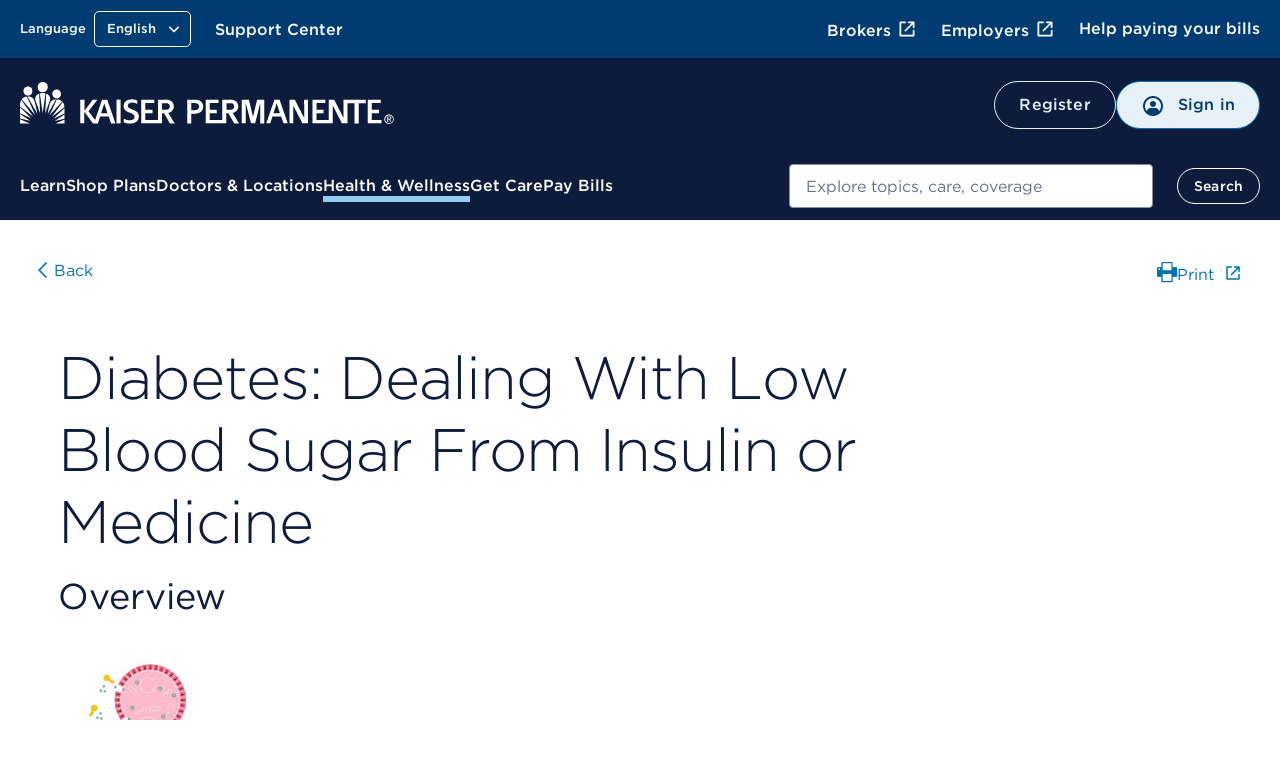

--- FILE ---
content_type: text/css
request_url: https://ixbapi.healthwise.net/Resource/14.7/en-us/alpine.rhtml.kb/inc/style/main.css
body_size: 157318
content:
/*!****
(c) 1995-2025  Healthwise, Incorporated. Healthwise, Healthwise for every health decision,
and the Healthwise logo are trademarks of Healthwise, Incorporated.
Healthwise Resource Build Version: 14.4.1088.1, Product Version: 2.0.10881 (alpine.rhtml)
For use with the Responsive (RHTML) Healthwise Knowledgebase
*****/

@charset "UTF-8";.HwContainer *,.HwContentWrapper *,.HwElement,.HwElement form,.HwPopout *{margin:0;padding:0}.HwElement{background-color:#fff;font-family:Helvetica,Arial,sans-serif;font-size:.86em;color:#363942;text-align:left}.HwElement .HwDarkFocus:focus,.HwElement a:focus,.HwElement button:focus,.HwElement input:focus{-moz-outline:solid 2px invert;outline:solid 2px invert}.HwElement .HwLightFocus:focus{-moz-outline:solid 2px invert;outline:solid 2px invert}.HwElement .HwDarkFocus,.HwElement .HwLightFocus,.HwElement button,.HwElement input{-ms-outline-offset:4px;outline-offset:4px}.HwElement [tabindex='-1']:focus{outline:0}.HwElement caption,.HwElement dd,.HwElement h1,.HwElement h2,.HwElement h3,.HwElement h4,.HwElement h5,.HwElement li,.HwElement td,.HwElement th,.HwElement tr{line-height:normal;font-family:Helvetica,Arial,sans-serif}.HwElement p{line-height:1.5em}.HwElement img{border:0}.HwElement table{width:100%;box-sizing:border-box;margin-bottom:10px}.HwElement td,.HwElement th{font-size:98%;padding:.25em .5em;box-sizing:border-box}.HwElement th{color:#000}.HwElement h1{font-size:2em;line-height:normal;font-weight:700;color:#000}.HwElement h3,.HwElement h4{font-size:1.3em;font-weight:700;color:#000;border-bottom:none;margin:0 0 .3em 0}.HwElement h5{font-size:1em;font-weight:700;padding-top:.32em}.HwElement dl{padding-bottom:.3em}.HwElement dt{font-weight:600}.HwElement dd{padding-bottom:.42em;padding-left:1em}.HwElement a,.HwElement a:active,.HwElement a:focus,.HwElement a:hover{color:#015c9a;text-decoration:underline}.HwElement a:visited{color:#61116a}.HwElement a img:hover,.HwElement a[name],.HwElement a[name]:hover{text-decoration:none}.HwElement p{margin:0;padding:.2em 0 .83em}.HwElement .HwUnderline{text-decoration:underline}.HwElement .HwProgressPlaceholderWrapper{height:20px;width:20px}.HwElement .HwProgressPlaceholder{background:transparent url(images/progress.gif) no-repeat 5px 0;overflow:hidden}.HwElement .HwProgressPlaceholderText{margin-left:25px}ol.HwNoBulletList,ul.HwNoBulletList{list-style-type:none}table{border-collapse:collapse}table .hw-preformatted{display:block;width:100%;min-height:1.5em;box-sizing:border-box}.hw-text-align-center{text-align:center}.hw-text-align-right{text-align:right}.hw-text-align-left{text-align:left}.hw-align-text-top{vertical-align:top}.hw-align-text-middle{vertical-align:middle}.hw-align-text-bottom{vertical-align:bottom}.hw-table-border,.hw-table-border td,.hw-table-border th{border:solid 1px #363942}.hw-table-border caption{text-align:left;font-weight:600;padding:8px 0}.hw-table-border tr:nth-child(even){background-color:#e6e6e6}.HwRTLContent{direction:rtl;text-align:right}.HwRTLContent li{margin:5px 32px 6px 0!important}.HwRTLContent .HwNavigationAccordion .HwSectionTitle{text-align:right}.HwRTLContent .HwNavigationAccordionWrapper .HwNavigationAccordionIcon{left:0;right:auto}.HwRTLContent .HwNavigation li a.HwLinkNavstack{text-align:right}.HwNotInContent{display:none}.HwAccessibilityText{display:block;position:absolute;height:1px;width:1px;clip:rect(1px,1px,1px,1px);overflow:hidden;background:0 0}.HwClear{clear:both;height:0}.HwHighContrastMode img.HwNoHcMode,img.HwHcMode{display:none}.HwHighContrastMode img.HwHcMode,img.HwNoHcMode{display:block}.HwMedicalImageWrapper.HwMedicalImagePi.HwMedicalImageSvg{float:none;clear:none;display:block;box-sizing:border-box;max-width:100%}.HwMedicalImagePi img.HwAnatomySketch{float:none}div.hwPanelColumn,div.hwPanelColumn2{clear:both;display:grid;grid-template-columns:repeat(2,1fr);column-gap:10px}div.hwPanelColumn3{clear:both;display:grid;grid-template-columns:repeat(3,1fr);column-gap:10px}div.hwPanelColumn4{clear:both;display:grid;grid-template-columns:repeat(4,1fr);column-gap:10px}div.hwPanel{width:100%;display:inline-flex;align-items:center}div.hwPanelOdd{width:100%;display:inline-flex;align-items:center}div.hwPanelEven{width:100%;display:inline-flex;align-items:center}.HwInterfaceImage[data-hw-width='54']{width:54px}@media screen and (max-width:700px){div.hwPanelColumn,div.hwPanelColumn2,div.hwPanelColumn3,div.hwPanelColumn4{display:grid;grid-template-columns:1fr}}#HwDialogElement{z-index:3000;position:absolute;width:50%;background-color:#ede9e5}#HwMediaDialogHeadingWrapper{padding:10px 15px}.HwMediaDialogHeadingText{display:inline-block;padding-top:10px;padding-left:10px;font-weight:700;font-size:1em;font-family:Roboto,Arial,Helvetica,Verdana,sans-serif;width:85%}.HwDialogElementCloseButton{float:right;background-color:#fff;border:none;height:35px;width:35px;border:none;cursor:pointer;-webkit-box-sizing:border-box;-moz-box-sizing:border-box;box-sizing:border-box;background-color:transparent;text-align:center;vertical-align:middle}.HwDialogElementCloseButton:focus{-ms-outline-offset:0;outline-offset:0}.HwDialogElementCloseIcon{font-size:2.5em;background-color:transparent;border:none}.HwDialogElementBodyWrapper{width:96%;min-height:80px;overflow:auto;border:1px solid;margin:10px 2%;padding:10px 2%;clear:both;background-color:#fff;border-color:#a8a9ac;-webkit-box-sizing:border-box;-moz-box-sizing:border-box;box-sizing:border-box}#HwDialogElementButtonWrapper{text-align:right;margin:1%;background-color:#ede9e5}.HwDialogCredits{font:bold .83em Verdana}div.HwDialogCredits p{margin-top:0;margin-bottom:0}.HwCommonDialog .HwContentInformation{font-size:.83em;font-weight:700;margin:0;padding:10px 0 0 0;text-align:left}.HwCommonDialog .HwContentInformation p{margin:0}.HwCommonDialog .HwContent p{margin:0;padding:.2em 0 .83em 0;line-height:1.33em}#HwModalDialogOverlay{background:#1a1a1a;background:rgba(26,26,26,.5);top:0;left:0;position:absolute;z-index:2000}#HwDialogElement{z-index:3000}#HwDialogElement{position:absolute}#HwDialogElement.HwMediaDialogElement{width:824px}.HwMediaDialogElement .HwDialogElementBodyWrapper{padding:0;clear:both;overflow:visible;width:96%}.HwMediaDialogElement .HwClear{clear:both;width:100%;height:0}.HwElement .HwMediaDialogTitleWrapper{margin:0}.HwElement .HwMediaDialogControlNumberWrapper{background-color:transparent;border:none;border-right:1px solid #a8a9ac}.HwElement .HwMediaDialogControlBack:active,.HwElement .HwMediaDialogControlBack:focus,.HwElement .HwMediaDialogControlBack:hover,.HwElement .HwMediaDialogControlForward:active,.HwElement .HwMediaDialogControlForward:focus,.HwElement .HwMediaDialogControlForward:hover,.HwElement .HwMediaDialogControlNumberWrapper:active,.HwElement .HwMediaDialogControlNumberWrapper:focus,.HwElement .HwMediaDialogControlNumberWrapper:hover{outline:solid 2px #f0f1f4;-ms-outline-offset:0;outline-offset:0}.HwNavigationSection>.HwMedicalImageOptional{display:none}.HwLinkText:hover{text-decoration:underline}#HwMediaItems{display:none}#HwMediaItems{padding-left:2em;padding-top:1em}ol.HwMediaItemList{list-style-type:none;list-style-image:none}li.HwMediaItem{margin-top:1.5em;text-align:center;width:130px}#HwMediaGalleryControlWrapper{float:right;margin-left:1em;margin-top:.8em;margin-bottom:1em}.HwMediaTitle{display:block}#HwMediaGalleryBox{min-height:224px;width:200px}#HwMediaGalleryHeader{padding:10px 0 0 10px}#HwMediaGalleryHeaderTitle{font-family:Verdana,"trebuchet MS",Helvetica,sans-serif,Arial;font-weight:700;font-size:1.1em;display:block}#HwMediaGalleryHeaderSubtitle{font-family:Verdana,"trebuchet MS",Helvetica,sans-serif,Arial;display:block;font-style:italic;font-size:.9em}#HwMediaGalleryWindowWrapper{width:176px;margin:5px 10px}#HwMediaGalleryWindow{min-height:143px;width:174px;margin-left:1px;overflow:hidden;position:relative}#HwMediaGalleryWindowViewer{height:92px;margin-top:5px}img.HwGalleryMediaImage,img.HwMediaImage,img.HwScrollMediaImage{border:none;margin:3px;margin-bottom:1.5px}img.HwCurrentMediaGalleryImage{margin:4px;margin-bottom:2px}img.HwCurrentMediaScrollImage{margin-bottom:2px}.HwMediaGalleryImageWrapper{margin:6px;position:relative;float:left;cursor:pointer}.HwMediaScrollImageIcon{position:absolute;display:block;height:15px;width:15px;bottom:0;right:0;-ms-transition:opacity .25s ease-in-out;-moz-transition:opacity .25s ease-in-out;-webkit-transition:opacity .25s ease-in-out;transition:opacity .25s ease-in-out;-ms-opacity:0;opacity:0}.HwMediaScrollImageWrapper:active .HwMediaScrollImageIcon,.HwMediaScrollImageWrapper:focus .HwMediaScrollImageIcon,.HwMediaScrollImageWrapper:hover .HwMediaScrollImageIcon{background:#000 url(images/media.dialog.icons.png) -15px 0 no-repeat;-ms-opacity:1;opacity:1}.HwMediaScrollImageWrapper:active .HwMediaScrollImageIconMediaType_video,.HwMediaScrollImageWrapper:focus .HwMediaScrollImageIconMediaType_video,.HwMediaScrollImageWrapper:hover .HwMediaScrollImageIconMediaType_video{background:#000 url(images/media.dialog.icons.png) -30px 0 no-repeat}.HwMediaScrollImageWrapper:active .HwMediaScrollImageIconMediaType_slideshow,.HwMediaScrollImageWrapper:focus .HwMediaScrollImageIconMediaType_slideshow,.HwMediaScrollImageWrapper:hover .HwMediaScrollImageIconMediaType_slideshow{background:#000 url(images/media.dialog.icons.png) 0 0 no-repeat}.HwCurrentMediaScrollImageWrapper .HwMediaScrollImageIcon,.HwCurrentMediaScrollImageWrapper:active .HwMediaScrollImageIcon,.HwCurrentMediaScrollImageWrapper:focus .HwMediaScrollImageIcon,.HwCurrentMediaScrollImageWrapper:hover .HwMediaScrollImageIcon{height:20px;width:20px;background:#146c9a url(images/media.dialog.selected.icons.png) -20px 0 no-repeat;-ms-opacity:1;opacity:1}.HwCurrentMediaScrollImageWrapper .HwMediaScrollImageIconMediaType_video,.HwCurrentMediaScrollImageWrapper:active .HwMediaScrollImageIconMediaType_video,.HwCurrentMediaScrollImageWrapper:focus .HwMediaScrollImageIconMediaType_video,.HwCurrentMediaScrollImageWrapper:hover .HwMediaScrollImageIconMediaType_video{background:#146c9a url(images/media.dialog.selected.icons.png) -40px 0 no-repeat}.HwCurrentMediaScrollImageWrapper .HwMediaScrollImageIconMediaType_slideshow,.HwCurrentMediaScrollImageWrapper:active .HwMediaScrollImageIconMediaType_slideshow,.HwCurrentMediaScrollImageWrapper:focus .HwMediaScrollImageIconMediaType_slideshow,.HwCurrentMediaScrollImageWrapper:hover .HwMediaScrollImageIconMediaType_slideshow{background:#146c9a url(images/media.dialog.selected.icons.png) 0 0 no-repeat}.HwMediaGalleryImageCover{display:block;height:49px;width:67px;top:3px;left:3px;position:absolute;z-index:10;cursor:pointer}a.HwMediaGalleryImageCover:focus{outline:dotted 2px #fff}#HwMediaGalleryWindowTitleWrapper{min-height:2.5em;line-height:1.25em;text-align:center;width:166px;margin:5px 5px 0 5px}#HwMediaGalleryWindowTitle{font-family:Arial}#HwMediaGalleryNavigationWrapper{margin-left:62px;margin-top:5px}.HwMediaGalleryControl{display:block;width:32px;height:22px;float:left;cursor:pointer;border:none}.HwMediaGalleryControl:focus{-ms-outline-offset:2px;outline-offset:2px}.HwMediaGalleryNavigateLeft{background:url(images/InlineImageNavigation.png) -1px -2px no-repeat}.HwMediaGalleryNavigateRight{background:url(images/InlineImageNavigation.png) -1px -52px no-repeat;margin-left:10px}.HwMediaGalleryNavigateLeftIcon,.HwMediaGalleryNavigateRightIcon{display:none}.HwMediaGalleryNavigateLeft:hover{background:url(images/InlineImageNavigation.png) -1px -27px no-repeat}.HwMediaGalleryNavigateRight:hover{background:url(images/InlineImageNavigation.png) -1px -77px no-repeat}.HwMediaGalleryNavigateLeftDisabled,.HwMediaGalleryNavigateLeftDisabled:hover{background:url(images/InlineImageNavigation.png) -1px -102px no-repeat;cursor:default}.HwMediaGalleryNavigateRightDisabled,.HwMediaGalleryNavigateRightDisabled:hover{background:url(images/InlineImageNavigation.png) -1px -127px no-repeat;cursor:default}.HwMediaGalleryNavigationDisabled .HwMediaGalleryNavigateLeftDisabled,.HwMediaGalleryNavigationDisabled .HwMediaGalleryNavigateRightDisabled{display:none}.HwHighContrastMode .HwMediaGalleryNavigateLeftIcon,.HwHighContrastMode .HwMediaGalleryNavigateRightIcon{display:inline;width:32px;height:22px;display:inline-block;overflow:hidden}.HwHighContrastMode .HwMediaGalleryNavigateLeftIcon:before{content:url(images/InlineImageNavigation.png);position:relative;left:-1px;top:-2px}.HwHighContrastMode .HwMediaGalleryNavigateRightIcon:before{content:url(images/InlineImageNavigation.png);position:relative;left:-1px;top:-52px}.HwHighContrastMode .HwMediaGalleryNavigateLeftIcon:before:hover{left:-1px;top:-27px}.HwHighContrastMode .HwMediaGalleryNavigateRightIcon:before:hover{left:-1px;top:-77px}.HwHighContrastMode #HwMediaGalleryNavigateLeft{background:0 0}.HwHighContrastMode #HwMediaGalleryNavigateRight{background:0 0;margin-left:10px}.HwHighContrastMode .HwMediaGalleryNavigateRightDisabled .HwMediaGalleryNavigateRightIcon:before,.HwHighContrastMode .HwMediaGalleryNavigateRightDisabled:hover .HwMediaGalleryNavigateRightIcon:before{left:-1px;top:-127px}.HwHighContrastMode .HwMediaGalleryNavigateLeftDisabled .HwMediaGalleryNavigateLeftIcon:before,.HwHighContrastMode .HwMediaGalleryNavigateLeftDisabled:hover .HwMediaGalleryNavigateLeftIcon:before{left:-1px;top:-102px}.HwMediaGalleryMediaTypeIcon{-ms-opacity:0;opacity:0;height:30px;width:30px;bottom:0;right:0;background:#146c9a url(images/media.gallery.icons.png) -30px 0 no-repeat;position:absolute;z-index:5;-ms-transition:opacity .25s ease-in-out;-moz-transition:opacity .25s ease-in-out;-webkit-transition:opacity .25s ease-in-out;transition:opacity .25s ease-in-out}.HwMediaGalleryMediaType_video{background:#146c9a url(images/media.gallery.icons.png) -60px 0 no-repeat}.HwMediaGalleryMediaType_slideshow{background:#146c9a url(images/media.gallery.icons.png) 0 0 no-repeat}.HwCurrentMediaGalleryImageWrapper .HwMediaGalleryMediaTypeIcon{-ms-opacity:1;opacity:1}.HwMediaScrollOuterWrapper{height:71px}.HwMediaScrollWindowWrapper{float:left}.HwMediaScrollWindow{position:relative;overflow:hidden;height:60px;width:311px}.HwMediaScrollWindowViewer{position:absolute;left:0}.HwMediaScrollImageWrapper{display:block;padding:0;margin-top:7px;margin-left:3px;margin-right:2px;position:relative;float:left;cursor:pointer}.HwMediaScrollImageWrapper:focus,.HwMediaScrollNavigation:focus{-ms-outline-offset:2px;outline-offset:2px}.HwMediaScrollNavigation{display:block;width:27px;height:62px;float:left;cursor:pointer}.HwMediaScrollNavigationLeft{background:url(images/InlineImageNavigation.png) -2px -220px no-repeat}.HwMediaScrollNavigationRight{background:url(images/InlineImageNavigation.png) -2px -154px no-repeat}.HwMediaScrollNavigationLeftDisabled{background:url(images/InlineImageNavigation.png) -2px -352px no-repeat;cursor:default}.HwMediaScrollNavigationRightDisabled{background:url(images/InlineImageNavigation.png) -2px -286px no-repeat;cursor:default}.HwMediaScrollNavigationIcon{display:none}.HwHighContrastMode .HwMediaScrollNavigationLeft,.HwHighContrastMode .HwMediaScrollNavigationLeftDisabled,.HwHighContrastMode .HwMediaScrollNavigationRight,.HwHighContrastMode .HwMediaScrollNavigationRightDisabled{background:0 0}.HwHighContrastMode .HwMediaScrollNavigation{overflow:hidden;border:none}.HwHighContrastMode .HwMediaScrollNavigationIcon{display:block;border:none}.HwHighContrastMode .HwMediaScrollNavigationIcon:before{content:url(images/InlineImageNavigation.png);position:relative;left:-2px;top:-220px}.HwHighContrastMode .HwMediaScrollNavigationRight .HwMediaScrollNavigationIcon:before{left:-2px;top:-154px}.HwHighContrastMode .HwMediaScrollNavigationLeftDisabled .HwMediaScrollNavigationIcon:before{left:-2px;top:-352px}.HwHighContrastMode .HwMediaScrollNavigationRightDisabled .HwMediaScrollNavigationIcon:before{left:-2px;top:-286px}#HwMediaDialogHeadingTextWrapper{padding:15px 10px;width:230px;margin:0;font-size:1em;float:left;display:block;box-sizing:border-box}#HwMediaDialogHeadingTextWrapper.HwVideoDialogHeadingTextWrapper{width:480px}#HwMediaDialogContentMobileTextWrapper{display:none}#HwMediaDialogHeadingText{font-weight:700;font-size:1em;font-family:Verdana,"trebuchet MS",Helvetica,sans-serif,Arial}#HwMediaDialogHeadingScrollerWrapper{display:none}#HwMediaDialogHeadingCloseButtonWrapper{margin-top:2px;margin-right:2px;float:right}#HwMediaDialogHeadingCloseButton{display:block;height:21px;width:21px;background:url(images/InlineImageControl.jpg) -11px -32px no-repeat;cursor:pointer}.HwMediaDialogTitleWrapper{padding-top:5px;padding-left:15px;min-height:30px}#HwMediaDialogTitle{font:bold 1em Verdana,"trebuchet MS",Helvetica,sans-serif,Arial}#HwMediaDialogContentTextWrapper{height:305px;width:33.3333%;overflow:auto;float:left;-webkit-box-sizing:border-box;-moz-box-sizing:border-box;box-sizing:border-box}#HwMediaDialogContentText{margin:10px 10px 10px 20px}#HwMediaDialogContentText p{line-height:1.33em}#HwMediaDialogContentMobileText ol,#HwMediaDialogContentMobileText ul,#HwMediaDialogContentText ol,#HwMediaDialogContentText ul{margin-left:0}#HwMediaDialogContentMediaWrapper{height:305px;width:66.66667%;overflow:auto;float:left;-webkit-box-sizing:border-box;-moz-box-sizing:border-box;box-sizing:border-box}#HwMediaDialogContentMedia{margin:0}#HwMediaDialogOutlineBuffer{clear:both}.HwMediaDialogOutlineBufferHidden{height:0}#HwMediaDialogContentMediaWrapper #HwMediaDialogContentMedia.HwMediaDialogContentMediaVideo{margin:0;overflow:hidden;padding:0}#HwMediaDialogContentMediaWrapper.HwMediaDialogContentMediaVideoWrapper{margin:0;overflow:hidden}#HwMediaDialogContentMediaWrapper #HwMediaDialogContentMediaVideoFrame{width:100%;margin:0;overflow:hidden}#HwMediaDialogControlWrapper{font:bold 1.2em Verdana,"trebuchet MS",Helvetica,sans-serif,Arial;height:35px;display:none}.HwMediaDialogControlBackWrapper,.HwMediaDialogControlForwardWrapper,.HwMediaDialogControlNumberWrapper{height:35px;cursor:pointer;text-decoration:none}.HwMediaDialogControlBackWrapper,.HwMediaDialogControlForwardWrapper,.HwMediaDialogControlNumberWrapper{height:35px;width:35px}.HwMediaDialogControlBackWrapper,.HwMediaDialogControlNumberWrapper{float:left}.HwMediaDialogControlForwardWrapper{float:right}.HwMediaDialogControlNumber{font:bold 1.1em Verdana,"trebuchet MS",Helvetica,sans-serif,Arial}.HwMediaDialogControlNumberBreak{height:35px;width:2px;float:left}.HwMediaDialogControlNumber{display:block;text-align:center}.HwMediaDialogDirectionControl{height:28px;width:28px;display:block;margin:3px 3px;border:none}.HwMediaDialogControlBack{background:url(images/left.right.arrows.png) -1px 0 no-repeat}.HwMediaDialogControlForward{background:url(images/left.right.arrows.png) -1px -69px no-repeat}.HwMediaDialogControlDiasbled{background-image:none}.HwDialogElementBodyWrapper{position:relative}#HwMediaDialogCreditsContent{padding:10px 0}#HwMediaDialogCreditsContent p{line-height:1.5em}#HwMediaDialogCredits{position:absolute;z-index:3500;padding:10px;font-weight:700;bottom:0;left:0;width:100%;-webkit-box-sizing:border-box;-moz-box-sizing:border-box;box-sizing:border-box;-ms-opacity:.8;opacity:.8;display:none}#HwMediaDialogCreditsBar{position:relative;height:26px}#HwMediaDialogCreditsBar #HwMediaDialogCreditsBarButton{display:block;position:absolute;height:16px;padding-left:8px;padding-right:8px;margin-right:10px;color:#000;background:0 0;text-decoration:underline;cursor:pointer;border:none;font-size:1em;font-weight:700;font-family:Arial;right:0}.HwMediaDialogCreditsCloseButton{position:absolute;right:5px;top:5px;border:none;cursor:pointer;background:#fff;-webkit-box-sizing:border-box;-moz-box-sizing:border-box;box-sizing:border-box;padding:0 6px}.HwMediaDialogCreditsCloseIcon{color:#000;font-size:1.7em;font-weight:700}#HwMediaDialogCredits p{-ms-opacity:1;opacity:1}#HwMediaDialogCredits,#HwMediaGalleryWindowWrapper,.HwCurrentMediaScrollImageWrapper,.HwDialogElementBodyWrapper,.HwMediaGalleryImageWrapper,.HwMediaScrollImageWrapper,.HwMediaScrollWindow{border:1px solid}#HwMediaDialogControlWrapper{border-bottom:1px solid;border-right:1px solid}.HwMediaDialogControlForwardWrapper{border-left:1px solid}#HwMediaDialogContentMobileTextWrapper,#HwMediaDialogContentTextWrapper,.HwMediaDialogControlBackWrapper,.HwMediaDialogControlNumberWrapper{border-right:1px solid}.HwMediaGalleryImageCover:focus{outline:#fff dashed 3px;outline-offset:1px}.HwCommonDialog .HwDialogElementBodyWrapper .HwNavigationSection{padding:0;margin:0}.HwCommonDialog .HwDialogElementBodyWrapper{font-size:1em;padding:0;width:96%;background-color:#fff}.HwCommonDialog .HwDialogElementBodyWrapper .HwContent{padding:10px 10px 0}.HwCommonDialog .HwDialogElementBodyWrapper .HwContentInformation{padding:0 10px 10px}.HwCommonDialog .HwDialogElementBodyWrapper ol,.HwCommonDialog .HwDialogElementBodyWrapper ul{padding-left:30px}.HwCommonHeadingTextWrapper{font-family:Verdana,"trebuchet MS",Helvetica,sans-serif,Arial;font-weight:700;font-size:1em;margin:0;padding:10px 1% 5px .1%}#HwMediaDialogCredits,#HwMediaDialogTitle,.HwMediaDialogControlNumber{color:#fff}#HwMediaDialogHeadingText,#HwMediaGalleryHeaderSubtitle,#HwMediaGalleryHeaderTitle{color:#000}#HwMediaDialogContentMobileText,#HwMediaDialogContentText{color:#363942}#HwMediaGalleryWindowTitle{color:#146c9a}#HwMediaDialogContentMediaWrapper,#HwMediaGalleryWindow,.HwCommonDialog .HwDialogElementBodyWrapper,.HwMediaGalleryImageWrapper,.HwMediaScrollImageWrapper{background-color:#fff}#HwMediaDialogContentMediaWrapper .HwMediaDialogContentMediaVideo,#HwMediaDialogContentMediaWrapper.HwMediaDialogContentMediaVideoWrapper,#HwMediaDialogCredits,.HwMediaScrollImageWrapper:active,.HwMediaScrollImageWrapper:focus,.HwMediaScrollImageWrapper:hover{background-color:#000}#HwMediaDialogControlWrapper{background-color:#5a595e}.HwCurrentMediaGalleryImageWrapperHighlight,.HwCurrentMediaScrollImageWrapper,.HwCurrentMediaScrollImageWrapper:active,.HwCurrentMediaScrollImageWrapper:focus,.HwCurrentMediaScrollImageWrapper:hover{background-color:#146c9a}#HwDialogElement,#HwMediaGalleryBox{background-color:#ede9e5}#HwMediaDialogContentTextWrapper,.HwMediaScrollWindow{background-color:#d8d5d4}.HwMediaDialogControlNumberWrapper:focus{background-color:#a8a9ac}#HwMediaDialogControlNumberViewer{list-style-type:none;margin:0;padding:0}.HwMediaDialogControlNumberItem{padding:0;margin:0}#HwMediaDialogControlNumberViewer .HwMediaDialogControlNumberWrapper:hover,#HwMediaDialogControlNumberViewer .HwMediaDialogControlNumberWrapperSelected,#HwMediaDialogControlNumberViewer .HwMediaDialogControlNumberWrapperSelected:focus,.HwMediaDialogTitleWrapper{background-color:#146c9a;text-decoration:none}#HwMediaDialogContentMobileTextWrapper,#HwMediaDialogContentTextWrapper,#HwMediaDialogControlWrapper,#HwMediaDialogCredits,#HwMediaGalleryWindowWrapper,.HwCurrentMediaScrollImageWrapper,.HwDialogElementBodyWrapper,.HwMediaDialogControlBackWrapper,.HwMediaDialogControlForwardWrapper,.HwMediaDialogControlNumberWrapper,.HwMediaGalleryImageWrapper,.HwMediaScrollImageWrapper,.HwMediaScrollWindow{border-color:#a8a9ac}.HwMediaGalleryImageCover:focus{outline-color:#fff}.HwMedicalGalleryImageZoom{cursor:zoom-in;display:block;box-sizing:border-box;text-align:center;padding-top:2px}.HwMedicalGalleryImageZoom img{display:inline-block;max-width:100%}a.HwMedicalGalleryImageZoom:focus{outline:0}a.HwMedicalGalleryImageZoom:focus img{outline:2px solid #363942}.HwZoomImageOverlay{position:fixed;top:0;right:0;bottom:0;left:0;z-index:5000;background:#5a595e;opacity:.5}.HwZoomImageBox{position:absolute;z-index:5001;padding:8px;background-color:#fff;border:3px solid #363942;height:auto;width:auto;left:50%;-ms-transform:translateX(-50%);-webkit-transform:translateX(-50%);transform:translateX(-50%);max-width:100%;box-sizing:border-box}.HwZoomImageBox img{height:auto;width:100%}.HwZoomImageClose{position:absolute;z-index:5002;background-color:#fff;border:3px solid #363942;height:32px;width:32px;border-radius:50%;top:-16px;right:-16px;cursor:pointer}.HwZoomImageClose:before{position:absolute;display:block;content:"";background:url(images/close.png) no-repeat 0 0;background-size:100%;height:20px;width:20px;top:50%;left:50%;-ms-transform:translate(-50%,-50%);-webkit-transform:translate(-50%,-50%);transform:translate(-50%,-50%)}.HwZoomImageClose:focus{outline:3px solid #000}#HwDialogElement.HwVideoDialogElement{width:560px}.HwElement.HwTypeVideoCategory,.HwElement.HwTypeVideoCategoryList{font-size:1.2em}.HwVideoLibraryFilterBarContainer .HwVideoLibraryFilterBarList{display:table;width:100%;-webkit-box-sizing:border-box;-moz-box-sizing:border-box;box-sizing:border-box;padding:0;margin:0}.HwVideoLibraryFilterBarContainer .HwVideoLibraryFilterBarList li{list-style:none;padding:0;margin:0;display:table-cell;width:20%;padding:5px;height:auto;vertical-align:middle;-webkit-box-sizing:border-box;-moz-box-sizing:border-box;box-sizing:border-box;text-align:center;background-color:#fff;border:1px solid #000;border-left:none}.HwVideoLibraryFilterBarContainer .HwVideoLibraryFilterBarList li:first-child{border-left:1px solid #000}.HwVideoLibraryFilterBarContainer .HwVideoBar,.HwVideoLibraryFilterBarContainer .HwVideoBar:visited{color:#000;font-size:.8em;font-family:Verdana,"trebuchet MS",Helvetica,sans-serif,Arial}.HwVideoLibraryFilterBarContainer .HwVideoLibraryFilterBarList .HwVideoBarSelected{background-color:#006498;border-bottom:none}.HwVideoLibraryFilterBarContainer .HwVideoBarText{display:block;padding:4px 8px}.HwVideoLibraryFilterBarContainer .HwVideoLibraryFilterBarList li:hover .HwVideoBarText{color:#000}.HwVideoLibraryFilterBarContainer .HwVideoLibraryFilterBarList .HwVideoBarSelected .HwVideoBar,.HwVideoLibraryFilterBarContainer .HwVideoLibraryFilterBarList .HwVideoBarSelected .HwVideoBar:visited,.HwVideoLibraryFilterBarContainer .HwVideoLibraryFilterBarList .HwVideoBarSelected:active .HwVideoBarText,.HwVideoLibraryFilterBarContainer .HwVideoLibraryFilterBarList .HwVideoBarSelected:focus .HwVideoBarText,.HwVideoLibraryFilterBarContainer .HwVideoLibraryFilterBarList .HwVideoBarSelected:hover .HwVideoBarText{color:#fff;font-weight:500}.HwVideoLibraryFilterBarContainer .HwHighContrastMode .HwVideoBarSelected{background-color:#fff;border:solid 4px #fff}.HwVideoLibraryFilterBarContainer .HwHighContrastMode .HwVideoBarSelected .HwVideoBarText,.HwVideoLibraryFilterBarContainer .HwHighContrastMode .HwVideoBarSelected:active .HwVideoBarText,.HwVideoLibraryFilterBarContainer .HwHighContrastMode .HwVideoBarSelected:focus .HwVideoBarText,.HwVideoLibraryFilterBarContainer .HwHighContrastMode .HwVideoBarSelected:hover .HwVideoBarText{color:#000;font-weight:500}.HwVideoLibraryFilterBarContainer .HwVideoBar{display:inline-block}.HwVideoLibraryFilterBarContainer .HwVideoLibraryFilterBarList .HwVideoBar:active,.HwVideoLibraryFilterBarContainer .HwVideoLibraryFilterBarList .HwVideoBar:focus{outline:0;text-decoration:none}.HwVideoLibraryFilterBarContainer .HwVideoLibraryFilterBarList .HwVideoBar:active .HwVideoBarText,.HwVideoLibraryFilterBarContainer .HwVideoLibraryFilterBarList .HwVideoBar:focus .HwVideoBarText{outline:solid 2px #000;background-color:#6c3175;color:#fff}.HwVideoLibraryFilterBarContainer .HwVideoLibraryFilterBarList .HwVideoLinkSelected:focus .HwVideoBarText{background-color:transparent;outline:solid 2px #fff}.HwLoadMoreVideosButtonWrapper{margin-top:20px;text-align:center;width:100%;box-sizing:border-box}.HwLoadMoreVideosButton{background-color:#363942;font-size:1em;padding:.6em 3em;text-transform:none;border:none;text-decoration:underline;color:#fff;cursor:pointer}.HwLoadMoreVideosButton:active,.HwLoadMoreVideosButton:focus,.HwLoadMoreVideosButton:hover{color:#fff;text-decoration:underline}.HwVideosStandaloneFrameBlock .HwVideosStandaloneEmpty{color:#363942;font-family:Verdana,"trebuchet MS",Helvetica,sans-serif,Arial;font-style:italic;-webkit-box-sizing:border-box;-moz-box-sizing:border-box;box-sizing:border-box;border:solid #dde0e6 3px;-webkit-border-radius:6px;-moz-border-radius:6px;-ms-border-radius:6px;-o-border-radius:6px;border-radius:6px;padding:10px;margin-bottom:10px}.HwVideoDialogElement #HwGalleryControl{display:none}.HwVideoDialogElement #HwMediaDialogContentWrapper{background-color:transparent;padding:0}#HwMediaDialogContentVideoWrapper{width:100%;height:auto;overflow:hidden;margin:0 auto;background-color:transparent}#HwMediaDialogVideoIframe{width:527px;height:318px}.HwVideoDialogElement .HwDialogElementBodyWrapper{width:auto;padding:0;margin:10px;clear:both;overflow:visible}.HwVideoCategoryListContainer{clear:both}.HwTypeVideoCategory .HwCategoryListContent li,.HwTypeVideoCategoryList .HwCategoryListContent li{line-height:normal}.HwVideoCategoryListContainer .HwCategoryListContent{margin-bottom:30px}.HwVideoBreadcrumbWrapper{margin-left:5%}.HwVideoCategoryListContainer .HwCategoryList{margin-top:20px;margin-left:5%;padding-bottom:2em}.HwVideoCategoryListContainer .HwCategoryListMaster{margin-left:0}.HwVideoDialogElement .HwClear{clear:both;width:100%;height:0}.HwVideoLibraryPrincipal #HwColumnContent{width:700px}.HwVideoCategoryContainer .HwCategoryList{background-color:transparent;border:none}.HwVideoLibraryContainer{position:relative}.HwVideoCategoryContainer,.HwVideoLibraryContentArea{border:solid 1px #dde0e6}.HwVideoCategoryContainer{padding:0}.HwVideoLibraryContentArea{padding:30px 0 0 4.3478%}.HwVideoLibraryContainer .HwSearchWrapper{font-family:Helvetica,Arial,sans-serif;font-size:.875em;color:#006498}.HwVideoHome,.HwVideoLearningCenters{margin:7px 0}.HwVideoHome{float:left}.HwVideoLearningCenters{float:right;margin-right:11px}.HwVideoHomeLinkText{padding-left:25px}.HwVideoHomeGraphic{background:url(images/home.png) no-repeat;height:21px;width:20px;float:left}.HwLearningCenterButton{padding-bottom:25px;margin-right:5px}.HwVideoLearningCenterLinkText{float:right;padding-right:5px}.HwVideoLearningCenterGraphic{background:url(images/learningcenter.png) no-repeat;float:right;height:21px;width:20px}.HwVideoLibraryContainerWrapper{margin-top:15px}.HwVideoLibraryContainerWrapper .HwHighlightedVideosTitleText{font-size:1.6em;padding-bottom:10px}.HwHighlightedVideosSubText{font-size:.8em;color:#363942;padding-bottom:20px;border-bottom:1px dotted #abb2c1;margin-bottom:35px;margin-right:30px}.HwHighlightedVideosSubTitle{color:#146c9a}.HwVideosFrameBlockText{padding-bottom:3px;display:table-cell;vertical-align:top}.HwVideosFrameBlockText a:hover{text-decoration:none}.HwVideoFrameAbstractWrapper{display:inline}.HwVideosFrameAbstractBlockText{display:block;padding-top:4px;font-size:.75em}.HwVideoCategoryContainer .HwCategoryListContent a,.HwVideosFrameBlockDuration,.HwVideosFrameBlockTitle{font-weight:700;font-size:.75em}.HwVideoCategoryContainer .HwCategoryListMaster li{margin-left:1em;list-style:none}.HwVideosFrameBlockThumbnailImage{margin-bottom:3px}.HwFilterByText{margin:20px 0 12px 0;font-weight:700;font-size:.8em;color:#5a595e;font-family:Verdana,"trebuchet MS",Helvetica,sans-serif,Arial}.HwVideoCategoryContainer{padding-top:0}.HwVideoLibraryFilterBarContainer{margin:0 0 10px 0}.HwVideoLibraryFilterBarArrow{position:absolute;left:58px;background:url(images/tab_selected_arrow.png) no-repeat;height:11px;width:21px;z-index:10}.HwVideosFrameBlock{box-sizing:border-box;display:inline-block;width:32.5%;padding:0 10px 30px;vertical-align:top}.HwVideosFrameBlockWrapper{min-height:165px}.HwVideoCategoryContainer .HwLinkCategoryItem,.HwVideosFrameBlockWrapper .HwLinkCategoryItem{visibility:hidden}.HwVideosFrameBlockLoading{background:url(images/smallprogress.gif) no-repeat;height:16px;width:16px;position:absolute}.HwPlayLinkWrapper,.HwVideosFrameBlockText{-ms-opacity:0;opacity:0;-ms-transition:opacity .3s ease-in;-moz-transition:opacity .3s ease-in;-webkit-transition:opacity .3s ease-in;transition:opacity .3s ease-in}.HwVideosBlockShow .HwPlayLinkWrapper,.HwVideosBlockShow .HwVideosFrameBlockText{-ms-opacity:1;opacity:1}.HwVideosFrameBlockGutter{display:none}img.HwVideosFrameBlockThumbnailImage{height:auto;width:100%;border:1px solid #a8a9ac;-webkit-box-sizing:border-box;-moz-box-sizing:border-box;box-sizing:border-box}.HwVideosStandaloneFrameBlock{width:100%;max-width:527px;padding:0;height:auto}.HwVideosStandaloneFrameBlockText{margin-top:1em;font-size:1em}#HwVideoIframe{width:100%;height:100%}img.HwVideosFrameBlockThumbnailImageBroken{height:100px}.HwPlayLinkWrapper{display:block;width:100%;min-height:53px;position:relative;-webkit-box-sizing:border-box;-moz-box-sizing:border-box;box-sizing:border-box;min-height:107px}.HwPlayLinkWrapper:focus{outline:solid 2px #000;outline-offset:2px}.HwVideosFrameBlockThumbnailWrapper{position:relative;display:table;-webkit-box-sizing:border-box;-moz-box-sizing:border-box;box-sizing:border-box}.HwPlayLink{margin:auto;position:absolute;top:0;left:0;bottom:0;right:0;height:34px;width:34px;display:block;-webkit-box-sizing:border-box;-moz-box-sizing:border-box;box-sizing:border-box;-webkit-border-radius:17px;-moz-border-radius:17px;-ms-border-radius:17px;-o-border-radius:17px;border-radius:17px;-ms-opacity:0;opacity:0;border:none;-ms-transition:opacity .3s ease-in-out;-moz-transition:opacity .3s ease-in-out;-webkit-transition:opacity .3s ease-in-out;transition:opacity .3s ease-in-out;visibility:hidden}.HwPlayLinkWrapper:active .HwPlayLink,.HwPlayLinkWrapper:focus .HwPlayLink,.HwPlayLinkWrapper:hover .HwPlayLink,.HwSpLinkMultiMedia:focus .HwSpPlayLink,.HwSpLinkMultiMedia:hover .HwSpPlayLink{border:solid #f0f1f4 2px;background:#006498 url(images/left.right.arrows.png) no-repeat 0 -68px;-ms-opacity:.9;opacity:.9}.HwVideosFrameBlockEmbedText{width:120px}.HwVideoBreadcrumbWrapper .HwVideoBreadcrumbText{font-size:1rem;font-weight:400;margin-top:20px;margin-bottom:10px;color:#363942}.HwVideoBreadcrumbText a{color:#015c9a}.HwVideoBreadcrumbTitle:before{content:" > ";font-weight:400}.HwVideoBreadcrumbText .HwVideoBreadcrumbTitle{display:inline-block;font-size:1em}.HwTypeVideoCategory .HwContentTitle,.HwTypeVideoCategoryList .HwContentTitle{display:none}.HwProgressVideoLoading{margin:10px}.HwVideoSearchWrapper{width:94%;margin-top:25px}.HwVideoSearchBar{margin-bottom:25px;display:table;width:100%;padding-left:1em}.HwVideoSearchBarInput{display:table-cell;position:relative;width:89%}.HwVideoSearchBarInputWrapper{position:relative;border:solid 1px #dde0e6;display:table;background-color:#fff;width:100%}.HwVideoSearchBarInputGoWrapper,.HwVideoSearchBarInputTextWrapper,.HwVideoSearchBarInputVideoLabel{padding:6px 5px 7px 5px;border:none;display:table-cell;-webkit-box-sizing:border-box;-moz-box-sizing:border-box;box-sizing:border-box}.HwVideoSearchBarInputTextWrapper{padding:0}.HwVideoSearchBarInputVideoLabel{background:#f0f1f4;color:#363942;border:solid 1px #f0f1f4;border-right:solid 1px #abb2c1}.HwVideoSearchBarInputGoWrapper,.HwVideoSearchBarInputVideoLabel{text-align:center;vertical-align:middle}#HwVideoSearchBarInputTextBox{padding:5px;margin:3px .5%;width:99%;border:none;-webkit-box-sizing:border-box;-moz-box-sizing:border-box;box-sizing:border-box}#HwVideoSearchBarInputTextBox:focus{-ms-outline-offset:0;outline-offset:0}.HwVideoSearchBarInputGoWrapper{background:#006498;border:solid 1px #000}#HwVideoSearchBarInputGoButton{font-size:1em;font-weight:700;color:#fff;border:none;background:0 0;width:100%;-webkit-box-sizing:border-box;-moz-box-sizing:border-box;box-sizing:border-box;cursor:pointer}#HwVideoSearchBarInputGoButton:focus{outline:solid 2px #fff}#HwVideoSearchBarInputGoButton:hover{color:#fff}#HwVideoSearchBarInputGoButton:focus{-ms-outline-offset:0;outline-offset:0}.HwVideoBarSearchIcon{display:inline-block;background:transparent url(images/search_white.png) scroll no-repeat 5px 1px;width:25px;height:17px;border-left:solid 1px #363942}.HwVideoCategoryContainer{position:relative}#HwCategoryListOverlay{top:0;right:0;bottom:0;left:0;background:#abb2c1;position:absolute;z-index:10}#HwCategoryListOverlayWait{position:absolute;top:50px;left:50%;height:16px;width:16px;background:url(images/progress.gif)}.HwVideoBlockRemoved{display:none}.HwNoVideoSearchResultsLabel{font-size:1.2em;padding-right:20px;word-wrap:break-word}.HwTypeNonEnglishVideoList .HwSubSectionWrapper{background:#f0f1f4 none repeat scroll 0 0;padding-bottom:1em;-moz-min-width:320px;-ms-min-width:320px;-webkit-min-width:320px;min-width:320px}.HwTypeNonEnglishVideoList .HwSpanishVideoListWrapper ul li{list-style:none;-webkit-box-sizing:border-box;-moz-box-sizing:border-box;box-sizing:border-box;padding:0;margin:.1em .4em}.HwTypeNonEnglishVideoList .HwSpanishVideoListWrapper{background:#fff none repeat scroll 0 0;margin-left:auto;margin-right:auto;width:90%;position:relative}.HwTypeNonEnglishVideoList .HwSubSectionTitle{background:#fff none repeat scroll 0 0;padding-top:.5em;padding-left:.35em}.HwTypeNonEnglishVideoList h3.HwSubSectionTitle:nth-of-type(1){background:#f0f1f4 none repeat scroll 0 0;padding-bottom:.8em}.HwSpanishVideoHidden,h3.HwSpanishVideoLinkHidden,ul li.HwSpanishVideoLinkHidden,ul.HwSpanishVideoLinkHidden{display:none}.HwSpanishVideoLess{overflow:hidden}.HwSpanishMore{padding-bottom:10px}.HwSpLinkMultiMedia{display:table;border-collapse:collapse;width:100%;-ms-transition:background-color .3s ease-in-out;-moz-transition:background-color .3s ease-in-out;-webkit-transition:background-color .3s ease-in-out;transition:background-color .3s ease-in-out}.HwSpLinkMultiMedia .HwLinkText,.HwSpLinkMultiMedia .HwSpLinkMultiMediaThumbnail{display:table-cell;-webkit-box-sizing:border-box;-moz-box-sizing:border-box;box-sizing:border-box;vertical-align:middle;padding:2px 2px 0}.HwSpLinkMultiMediaThumbnail{position:relative;width:130px}.HwSpLinkMultiMediaThumbnail img{width:130px;height:73px;border:solid 2px #dde0e6}.HwSpLinkMultiMedia .HwLinkText{padding:10px 15px}.HwSpLinkMultiMediaThumbnail .HwSpPlayLink{top:24px;left:52px;position:absolute;height:34px;width:34px;display:block;-webkit-box-sizing:border-box;-moz-box-sizing:border-box;box-sizing:border-box;-ms-border-radius:17px;border-radius:17px;-ms-opacity:0;opacity:0}.HwSpLinkMultiMedia:focus,.HwSpLinkMultiMedia:hover{background-color:#f0f1f4}.HwSpLinkMultiMedia:focus .HwSpPlayLink,.HwSpLinkMultiMedia:hover .HwSpPlayLink{-ms-transition:opacity .3s ease-in-out;-moz-transition:opacity .3s ease-in-out;-webkit-transition:opacity .3s ease-in-out;transition:opacity .3s ease-in-out;-ms-opacity:.9;opacity:.9}.HwSpanishVideoMoreLessWrapper{position:absolute;bottom:0;left:0;width:100%;text-align:right;padding:20px 10px 10px;-webkit-box-sizing:border-box;-moz-box-sizing:border-box;box-sizing:border-box;background-color:transparent;background:-moz-linear-gradient(top,rgba(255,255,255,0) 0,rgba(255,255,255,.3) 20%,#fff 66%);background:-webkit-gradient(linear,left top,left bottom,color-stop(0,rgba(255,255,255,0)),color-stop(20%,rgba(255,255,255,.3)),color-stop(66%,#fff));background:-webkit-linear-gradient(top,rgba(255,255,255,0) 0,rgba(255,255,255,.3) 20%,#fff 66%);background:-o-linear-gradient(top,rgba(255,255,255,0) 0,rgba(255,255,255,.3) 20%,#fff 66%);background:-ms-linear-gradient(top,rgba(255,255,255,0) 0,rgba(255,255,255,.3) 20%,#fff 66%);background:linear-gradient(to bottom,rgba(255,255,255,0) 0,rgba(255,255,255,.3) 20%,#fff 66%)}.HwSpanishVideoMoreLessWrapper.HwExpanded{background:0 0}button.HwButtonLink{background:0 0;border:none;padding:0;font:inherit;cursor:pointer;color:#015c9a;text-decoration:underline}.hw-video-standalone-transcript-set{max-width:100%;-webkit-box-sizing:border-box;-moz-box-sizing:border-box;box-sizing:border-box;margin-top:15px;border:none}.hw-video-standalone-transcript-set legend{font-size:1.5em;font-weight:700}.hw-video-standalone-transcript{margin:0;padding:0 10px}.hw-video-transcript{margin-top:.5em}.hw-video-standalone-transcript .hw-video-transcript-item{max-width:100%;-webkit-box-sizing:border-box;-moz-box-sizing:border-box;box-sizing:border-box;margin:.5em 0;padding:0;list-style-type:none;line-height:1.7em}.hw-video-transcript{max-height:500px;overflow-x:auto;-webkit-box-sizing:border-box;-moz-box-sizing:border-box;box-sizing:border-box;padding:10px}.hw-video-transcript-link-button{background:0 0;border:none;text-decoration:underline;cursor:pointer}.hw-video-transcript-close{text-align:right}.hw-video-transcript-link-button-left,.hw-video-transcript-link-button-right{width:50%;margin:0;-webkit-box-sizing:border-box;-moz-box-sizing:border-box;box-sizing:border-box;display:inline-block}.hw-video-transcript-footer{margin-bottom:15px}.hw-video-transcript-print-button:before{margin-right:5px;content:url(images/MenuPrint.png)}.hw-media-dialog-meta-button-separator{border-left:1px solid #000;display:inline-block}.hw-media-dialog-meta-button-wrapper{text-align:right;margin:10px 10px;-webkit-box-sizing:border-box;-moz-box-sizing:border-box;box-sizing:border-box}.hw-video-transcript-collapsed{display:none}.hw-media-dialog-meta{text-align:left;margin:10px 10px;-webkit-box-sizing:border-box;-moz-box-sizing:border-box;box-sizing:border-box}.hw-media-dialog-meta-collapsed{display:none}.HwTypeDefinition{padding:0;margin:0}.HwTypeDefinition #HwContainer,.HwTypeMultiMedia #HwContainer{background:0 0}.HwTypeDefinition div#HwHeader{display:none}.HwContentHeader{display:none}.HwContentTitle{padding:10px 0}.HwContentTopNavigation{display:none}.HwNotTranslatedWarning{font-size:1.2em;font-style:italic;color:#df0000}.HwContent{position:relative}.HwTypeMultiMedia div.HwContent{text-align:left;margin-left:5px;margin-right:5px}#HwCustomContentBottom{clear:both}#HwNavStackHeader{font-size:1.33em;font-weight:700;color:#000;padding-top:.5em;padding-bottom:.2em;white-space:nowrap;border-bottom:1px solid #000}.HwContentNavigationNoSections{display:none}.HwContentNavigation{padding-top:1em;padding-bottom:2em;clear:both}.HwContentNavigationPrev{float:left;width:35%}div.HwContentNavigationTop{visibility:hidden;float:left;width:20%}.HwContentNavigationNext{float:right;width:35%;text-align:right}.HwContentNavigation .HwClear{height:1px}.HwContentNavigationNext p,.HwContentNavigationPrev p{display:none}p.NoWebPrint{clear:both;padding-top:10px}table.HwStripAlignCenter td{padding-right:.2em;padding-left:.3em;padding-top:.3em;padding-bottom:.2em}.HwSectionTitle{padding-top:.5em}.HwSectionTitle>img{vertical-align:bottom}.HwNavigationSection .HwSectionTitle{margin-bottom:.5em;padding-bottom:.5em;border-bottom:solid 1px #000}.HwSubSectionTitle{padding-top:.8em}h3.HwRelatedVideosHeader{margin:0}div.HwRelatedVideosSectionWrapper{margin-top:10px}.HwContentInformation{text-align:left;padding:10px 0 10px 0;font-weight:700;font-weight:700}.HwInfoLabel{padding-right:5px}.HwContentInformation a{font-weight:400}.HwCam * div[id$=interactions] td,.HwCam * div[id$=interactions] th{padding-top:.4em;padding-bottom:.4em}.HwCreditsWithoutNavstack{display:none}.HwLogo{float:left;width:121px;height:61px;padding-top:20px}.HwLogo a{box-sizing:border-box;padding:2px;display:block;border:solid 1px transparent}.HwLogo a:focus{border-color:#000}.HwLogo a img,.HwLogo img{box-sizing:border-box;width:100%;max-width:150px;height:auto}.HwDisclaimer{padding:5px 10px 15px 150px;border-top:1px solid #dde0e6}.HwCopyright{padding-bottom:10px;padding-left:150px}.HwNavigationEmpty{display:none}.HwNavigation{padding-top:1em;padding-left:2em;line-height:1.42em}.HwNavigation ul{padding-left:.2em;padding-top:1em}.HwNavigation ul li{list-style-type:none;padding:.25em 0;margin:.25em 0}.HwSkipNavigation{display:block;width:10px;height:5px}.HwMainSkipNavigation{position:absolute;display:inline;background:0 0;width:1px;height:1px;z-index:10}.HwMainSkipNavigation:active,.HwMainSkipNavigation:focus{width:auto;height:auto;position:static}.HwMainSkipNavigation:active .HwAccessibilityText,.HwMainSkipNavigation:focus .HwAccessibilityText{left:0;top:0;width:auto;height:auto;overflow:visible;background:#fff;clip:auto;z-index:10}.HwMainSkipToNavigation{display:none}.HwNciTableWrapper{overflow-x:auto;width:100%}.HwActionset{margin-top:10px}.HwContentWrapper ol,.HwContentWrapper ul{padding-bottom:.75em}.HwContentWrapper td ol,.HwContentWrapper td ul{padding-bottom:.25em}.HwContentWrapper li{margin-top:5px;margin-left:2em;padding:.1em 0 .42em;display:list-item}.HwContentWrapper ul li{list-style:disc outside none}.HwContentWrapper .HwPiArticle ul.hw-vl-list>li{list-style:none}.HwContentWrapper li ul li{list-style-type:square}.HwContentWrapper li ol li{list-style-type:lower-alpha}ol.HwNoBulletList li,ol.HwNoBulletList li ol li,ol.HwNoBulletList li ul li,ul.HwNoBulletList li,ul.HwNoBulletList li ol li,ul.HwNoBulletList li ul li{list-style-type:none}.HwTypeVisualList #HwContentTitle{font-size:2.75em;width:70%;font-weight:400}.HwTypeVisualList .hw-vl-intro{font-size:1.2em}.HwTypeVisualList .hw-vl-list{list-style:none;margin:0;padding:0;font-size:1.3em}.HwTypeVisualList .hw-vl-list li{list-style:none;padding:0;margin:2.2em 0;display:table;table-layout:fixed;width:100%}.HwTypeVisualList .hw-vl-sublist{list-style:circle;margin:0;padding:0;font-size:1.3em}.HwTypeVisualList .hw-vl-sublist li{list-style:circle;padding:0;margin:0 0 0 3em;display:list-item;width:100%}.hw-vl-list figure.hw-align-left{float:none;clear:none;width:100px;display:table-cell;vertical-align:middle}.hw-vl-list figure.hw-align-left img{width:80px;height:auto}.hw-vl-caption{display:table-cell;vertical-align:middle;padding-left:16px;font-weight:700}.hw-vl-caption p{display:inline;font-weight:400}.HwTypeVisualList .HwPiArticle.HwSectionCredits{display:none}.HwMedicalImageWrapper,.HwOrderedList .HwMedicalImageWrapper img{font-weight:400;vertical-align:top;text-align:right;padding-left:1em}.HwCredits p,.HwLastUpdated p{padding:0}.HwDisplayNone{display:none}.HwDisplayBlock{display:block}.HwSectionNavItem ul li{list-style:none;margin:0}.HwContentNavigationNext,.HwContentNavigationPrev{padding:0;display:inline-block}.HwNavLinkArrow{font-size:1.1em;text-decoration:none;color:#015c9a}.HwContentNavigationNext a:focus,.HwContentNavigationPrev a:focus{-ms-outline-offset:4px;outline-offset:4px}.HwEmergencyNumber{color:#df0000;font-weight:700}.hw-medical-figure,div.HwMedicalImage,div.HwMedicalImage img{float:right;clear:left;text-align:left}div.HwNavigationSection .HwMedicalImageWrapper{padding:0 6px 4px 10px}figure.hw-medical-figure.HwMedicalImagePi{float:none;clear:none;padding:1em 0}.HwMedicalImageWrapper figcaption{display:block;padding:0 0 16px;font-style:italic}#aa111963>.HwMedicalImageWrapper,#aa111963>.HwMedicalImageWrapper img,#aa111986>.HwMedicalImageWrapper,#aa111986>.HwMedicalImageWrapper img,#sec-aa111963>.HwMedicalImageWrapper,#sec-aa111963>.HwMedicalImageWrapper img,#sec-aa111986>.HwMedicalImageWrapper,#sec-aa111986>.HwMedicalImageWrapper img #tm7220>.HwMedicalImageWrapper img,#sec-tf7235-sec>.HwMedicalImageWrapper,#sec-tf7235-sec>.HwMedicalImageWrapper img,#sec-tf7236-sec>.HwMedicalImageWrapper,#sec-tf7236-sec>.HwMedicalImageWrapper img,#sec-tm7217>.HwMedicalImageWrapper,#sec-tm7217>.HwMedicalImageWrapper img,#sec-tm7220>.HwMedicalImageWrapper,#sec-tm7220>.HwMedicalImageWrapper img,#sec-tp12034-sec>.HwMedicalImageWrapper,#sec-tp12034-sec>.HwMedicalImageWrapper img,#sec-tp12038-sec>.HwMedicalImageWrapper,#sec-tp12038-sec>.HwMedicalImageWrapper img,#tf7235-sec>.HwMedicalImageWrapper,#tf7235-sec>.HwMedicalImageWrapper img,#tf7236-sec>.HwMedicalImageWrapper,#tf7236-sec>.HwMedicalImageWrapper img,#tm7217>.HwMedicalImageWrapper,#tm7217>.HwMedicalImageWrapper img,#tm7220>.HwMedicalImageWrapper,#tp12034-sec>.HwMedicalImageWrapper,#tp12034-sec>.HwMedicalImageWrapper img,#tp12038-sec>.HwMedicalImageWrapper,#tp12038-sec>.HwMedicalImageWrapper img{float:none;clear:none}.HwNavigationSection{clear:left;padding-bottom:1em}.Size1{font-size:.83em}.HwNavigationSection ul li{margin-bottom:6px}#ConditionCenter{padding-top:1.9em}.HwTypeConditionCenter .HwContentNavigation{display:none}#ConditionCenterMenu{display:none}.HwTypeConditionCenter #HwNavigationWrapper{display:none}.HwTypeConditionCenter{width:95%}.HwConditionCenterSection{padding:.5em 0}.HwConditionCenterOpen .HwLinkConditionCenterShow{background:url(images/LearningCenterDown.png) no-repeat left center}.HwConditionCenterClosed .HwLinkConditionCenterShow{background:url(images/LearningCenterSide.png) no-repeat left center}.HwConditionCenterOpenAction .HwLinkConditionCenterShow{background:url(images/LearningCenterDown.png) no-repeat left center}.HwConditionCenterClosedAction .HwLinkConditionCenterShow{background:url(images/LearningCenterSide.png) no-repeat left center}.HwConditionCenterSection h3{padding:.4em 0;line-height:normal;padding:.4em 0}.HwConditionCenterSection .HwLinkConditionCenterShow{padding-left:1.3em;margin-left:.5em;background-color:transparent;border:none;font-size:1em;font-weight:700;color:#015c9a;text-decoration:underline;cursor:pointer}.HwConditionCenterClosed,.HwConditionCenterOpen{padding:0;background:#f0f1f4}.HwConditionCenterClosedAction,.HwConditionCenterOpenAction{padding:0;background:#bfd6e3}.HwConditionCenterActionOuterBorder,.HwConditionCenterOuterBorder{padding:2px;width:99%}.HwConditionCenterClosed .HwConditionCenterContent,.HwConditionCenterClosedAction .HwConditionCenterContent{display:none}.HwConditionCenterContent{padding:.9em}.HwConditionCenterContentInner{padding:0 0 0 1em;background:#fff}.HwConditionCenterActionOuterBorder,.HwConditionCenterClosed,.HwConditionCenterClosedAction,.HwConditionCenterContentInner,.HwConditionCenterOpen,.HwConditionCenterOpenAction,.HwConditionCenterOuterBorder{-webkit-border-radius:5px;-moz-border-radius:5px;-ms-border-radius:5px;-o-border-radius:5px;border-radius:5px}.HwConditionCenterContent ul{margin:0;padding:0 10px;list-style-type:none}.HwConditionCenterSection ul li{background-image:none;line-height:1.17em;margin:0;padding:0 0 .5em}#ConditionCenterCollections .HwConditionCenterContent ul{padding-left:0;padding-top:3px;margin-left:0}#ConditionCenterCollections .HwConditionCenterSection ul li{padding-left:0;list-style:none}.HwCreditsSection{display:none}.HwAnchorOnly{display:block;position:absolute;height:1px}.HwTypeSymptom{width:95%}.HwNote p{margin-left:0}.HwNote{vertical-align:top}a.Hw508Link{height:1px;width:1px;display:block}table.HwDrugNames{margin-bottom:20px;border-collapse:collapse;margin-left:0;margin-right:0}table.HwDrugNames td,table.HwDrugNames tr{border:1px solid #006498}th.HwDrugHeader{padding:2px 10px 2px 5px}.HwDrugNames th{border-left-style:hidden;border-right-style:hidden;border-top-style:hidden;padding-left:5px;padding-right:15px;text-align:left}td.HwDrugBrandName,td.HwDrugGenericName{padding:2px 10px 2px 5px}.HwMedicalTestSynonyms{padding-left:10px;padding-bottom:10px;color:#fff;font-weight:700;font-size:1.17em}.HwSlide{text-align:left}.HwSlideButtonInformation{padding:5px 0 15px}.HwSlideShowArea{text-align:center}.SlideShowImage{max-width:520px;margin:0 auto}.SlideShowImage img{height:auto;max-width:100%}.HwTypeFocus table.HwStripAlignCenter caption,.HwTypeFrame table.HwStripAlignCenter caption{margin-top:16px;margin-bottom:8px}.HwNavigationItemCurrent a,.HwNavigationItemCurrent a:active,.HwNavigationItemCurrent a:focus,.HwNavigationItemCurrent a:hover,.HwNavigationItemCurrent a:visited{color:#000;font-weight:700;text-decoration:none;cursor:default}.HwNavigationSection .HwStripAlignLeft{float:left;padding:0 .83em .83em 0}.HwNavigationSection caption.HwStripAlignLeft{float:none;text-align:left}.HwNavigationSection .hw-align-left{float:left;padding:0 .83em .83em 0;clear:none}.HwNavigationSection .hw-align-right,.HwNavigationSection .hw-topic-graphic{float:right;padding:0 0 .83em .83em;clear:none}.HwNavigationSection .hw-align-left .HwStripAlignLeft,.HwNavigationSection .hw-align-right .HwStripAlignRight{float:none}.HwContentTitle{margin-top:.5em;word-wrap:break-word}span.HwReferenceUrl{-ms-word-break:break-all;word-break:break-all}.HwContentInformation{font-size:.83em}.HwContentNavigation li{font-weight:700}.HwContentNavigation a{font-weight:400}.HwContentMenu{margin-top:10px;text-transform:uppercase}.HwContentMenu ul{float:left;width:100%;padding:1.25em 0;background-color:#f0f1f4}.HwContentMenu ul.HwContentMenuList{padding:1.25em 0}.HwContentMenu ul li{display:inline;width:49%;float:left;text-align:center;background:0 0;padding:0;margin:0}.HwContentMenu ul li+li{border-left:solid 1px #000}.HwActionLinkPrint{background:transparent url(images/MenuPrint.png) no-repeat scroll center left;padding:2px 0 3px 25px;display:inline-block}.HwActionLinkHelp{background:transparent url(images/MenuHelp.png) no-repeat scroll center left;padding:2px 0 3px 20px;display:inline-block}.HwActionLinkHelp:focus,.HwActionLinkPrint:focus{-ms-outline-offset:4px;outline-offset:4px}.HwHighContrastMode .HwActionLinkHelp,.HwHighContrastMode .HwActionLinkPrint{background:0 0;padding:2px 0 3px}.HwHighContrastMode .HwActionLinkHelp:before{content:url(images/MenuHelp.png);padding-right:6px}.HwHighContrastMode .HwActionLinkPrint:before{content:url(images/MenuPrint.png);padding-right:6px}#HwFooter{color:#363942}.HwDisclaimer{font-size:10px}.HwCopyright{font-size:10px}.HwListBrowseList .HwContent p{padding:0}#HwListTitle{font-size:1.67em;font-weight:700;color:#000;border:none}#HwListIndex .HwClear{height:5px}#HwListIndex ol{margin:0;padding:0 .5em}#HwListIndex li{list-style-type:none;float:left;margin:.2em .1em;padding:.3em;background-color:#bfd6e3;background:-webkit-linear-gradient(top,#fff,#bfd6e3);background:-moz-linear-gradient(top,#fff,#bfd6e3);background:-ms-linear-gradient(top,#fff,#bfd6e3);background:-o-linear-gradient(top,#fff,#bfd6e3);background:linear-gradient(top,#fff,#bfd6e3);border:solid 1px #9cf}#HwListIndex a{display:block;font-weight:700;line-height:1em;white-space:nowrap;text-align:center}#HwListIndex .HwIndexItemCurrent{background:#705e3f;line-height:1em;font-weight:700;white-space:nowrap;color:#fff}#HwListIndex .HwNumberItemCurrent{background:#705e3f;line-height:1em;font-weight:700;white-space:nowrap;color:#fff}.HwListIndexInner{margin-bottom:10px;padding:0;background:#dde0e6}#HwContentWrapper .HwListIndexInner,#HwContentWrapper .HwListSectionHeader{-webkit-border-radius:6px;-moz-border-radius:6px;-ms-border-radius:6px;-o-border-radius:6px;border-radius:6px}#HwListSubIndex{border-bottom:solid 2px #363942;margin-bottom:10px;padding-bottom:10px;width:100%}#HwListSubIndex li{list-style-type:none;background:0 0;float:left;margin:0 0 0 10px;padding:0;white-space:nowrap}#HwListSubIndex li.HwLinkListLetterNumberPair{display:none}#HwListSubIndex a:link{text-decoration:none}#HwListSubIndex a:hover{text-decoration:underline}.HwListSection{position:relative;margin-top:20px}.HwListSectionHeader{padding:0;background:#dde0e6}.HwListSection h3{padding:0 0 0 .5em;font-weight:700;font-size:1em;line-height:normal;color:#015c9a}.HwTopLink{position:absolute;right:10px;top:0;text-decoration:none;font-weight:700;font-size:.83em;line-height:normal}.HwListSection ol{clear:left;padding:10px 10px 0 10px}.HwListSection li{background:0 0;list-style:none;margin:0;line-height:normal}.HwListSection .HwClear{height:1px}.HwCategoryList{padding:0;background:#eef4f8;-webkit-border-radius:5px;-moz-border-radius:5px;-ms-border-radius:5px;-o-border-radius:5px;border-radius:5px}.HwCategoryList .HwCategoryColumn{margin:0;padding:.5em 1em 0 1em}.HwTypeCategoryList .HwCategoryList .HwCategoryColumn{box-sizing:border-box;column-count:2}.HwCategoryList .HwCategoryColumn li{display:inline-block;box-sizing:border-box;vertical-align:top;width:100%;margin:0;padding:0 0 .4em 0;list-style:none;line-height:normal}.HwCategoryList h3{padding:0}.HwTypeCategory .HwContentNavigation,.HwTypeCategoryList .HwContentNavigation{display:none}.HwCategoryListEnd{clear:both}.HwTypeLanding .HwLandingContent{padding:5px}.HwTypeLanding h1{margin-top:6px;padding-left:3px;padding-top:6px;padding-bottom:5px}.HwTypeLanding h2{padding-top:0;padding-bottom:0;padding-left:4px;border:none;margin-bottom:0}.HwTypeLanding .HwBrand{width:65%;margin-top:0;font-size:.9em;color:#363942;text-align:left;padding-right:5px;padding-left:5px;padding-bottom:7px}.HwTypeLanding li{list-style:none;margin:0}.HwElement .HwLandingLinksDrugInteraction,.HwElement .HwLandingLinksOSHG,.HwElement .HwLandingLinksSymptomChecker,.HwElement .HwLandingLinksVideoLibrary{display:none}.HwElement .HwLandingMenuItemText:hover,.HwElement .HwLandingMenuItemText:visited{text-decoration:underline;color:#fff}.HwLandingCustomBannerContainer .HwLandingCustomBanner{margin-left:2px}.HwLandingMenu{width:100%;min-width:408px;height:180px;margin-top:7px;font-weight:400;clear:both;padding:0;border:none;background-color:#f0f1f4;-webkit-border-radius:5px;-moz-border-radius:5px;-ms-border-radius:5px;-o-border-radius:5px;border-radius:5px}.HwLandingMenuItemBackground{width:136px;height:162px;margin:10px auto 0;display:block;background-repeat:no-repeat}.HwLandingMenuWrapper{width:100%;display:table}.HwLandingMenuItem{display:table-cell}.HwLandingMenuItemText .HwListLinkText{white-space:nowrap;font-weight:700;font-size:1em;color:#fff;text-decoration:none}.HwLandingMenuItemTop{display:block;width:100%;height:135px;-webkit-box-sizing:border-box;-moz-box-sizing:border-box;box-sizing:border-box}.HwLandingMenuItemBottom{width:136px;text-align:center;background:#006498;font-size:.95em;padding:5px 0;-webkit-box-sizing:border-box;-moz-box-sizing:border-box;box-sizing:border-box}#HwLandingMenuInteractive{background-image:url(images/SqInteractiveTools.png)}#HwLandingMenuInteractiveESUS{background-image:url(images/S_SqInteractiveTools.png)}#HwLandingMenuTopics{background-image:url(images/SqHealthTopics.png)}#HwLandingMenuTopicsESUS{background-image:url(images/S_SqHealthTopics.png)}#HwLandingMenuCenters{background-image:url(images/SqLearningCenters.png)}#HwLandingMenuCentersESUS{background-image:url(images/S_SqLearningCenters.png)}.HwHighContrastMode .HwLandingMenuItemTop{height:auto}.HwHighContrastMode .HwLandingMenuItemBottom{margin-top:-3px}.HwHighContrastMode #HwLandingMenuInteractive:before{content:url(images/SqInteractiveTools.png);background-image:none}.HwHighContrastMode #HwLandingMenuInteractiveESUS:before{content:url(images/S_SqInteractiveTools.png);background-image:none}.HwHighContrastMode #HwLandingMenuTopics:before{content:url(images/SqHealthTopics.png);background-image:none}.HwHighContrastMode #HwLandingMenuTopicsESUS:before{content:url(images/S_SqHealthTopics.png);background-image:none}.HwHighContrastMode #HwLandingMenuCenters:before{content:url(images/SqLearningCenters.png);background-image:none}.HwHighContrastMode #HwLandingMenuCentersESUS:before{content:url(images/S_SqLearningCenters.png);background-image:none}.HwBranding{padding-top:10px;clear:both}.HwLandingBrowseLinksWrapper{clear:both;float:left;padding:5px;background:#f0f1f4;-webkit-border-radius:5px;-moz-border-radius:5px;-ms-border-radius:5px;-o-border-radius:5px;border-radius:5px}.HwLandingBrowseLinksWrapperOuterBorder{margin:0;margin-top:5px;margin-bottom:5px;background-color:#f0f1f4;padding:5px}.HwLandingBrowse{clear:left}.HwLandingBrowseHeader h3,.HwLandingLinksHeader h3{z-index:10;margin:0;padding:0;background:#006498;font-size:1em;color:#fff;font-weight:700;-webkit-border-radius:5px;-moz-border-radius:5px;-ms-border-radius:5px;-o-border-radius:5px;border-radius:5px}.HwLandingBrowseHeader h3,.HwLandingLinksHeader h3{padding:0 0 0 1em;line-height:2em}.HwLandingBrowseContent{float:left;width:100%;margin:0;padding-bottom:7px;background:#fff;border-bottom:solid 5px #f0f1f4}.HwLandingQuickBrowseLink:before,.HwLandingQuickPageLink:before{color:#015c9a;content:"\2022  "}div.HwLandingBrowseContent ol li{margin:0 1px 4px 1px}.HwTopicsList{margin:0;padding:20px 5px 0}.HwTopicsList ol{margin:0;padding:0;border-top:solid 1px #fff}.HwTopicsList li{list-style-type:none;float:left;margin:.2em .1em;padding:.2em .2em;background-color:#bfd6e3;background:-webkit-linear-gradient(top,#fff,#bfd6e3);background:-moz-linear-gradient(top,#fff,#bfd6e3);background:-ms-linear-gradient(top,#fff,#bfd6e3);background:-o-linear-gradient(top,#fff,#bfd6e3);background:linear-gradient(top,#fff,#bfd6e3);border:solid 1px #9cf}.HwTopicsList a{display:block;font-weight:700;white-space:nowrap}.HwLandingQuickLinks{padding:1.5em 1em .3em;background:#fff}.HwLandingQuickLinks ol{margin:0;padding:0}.HwLandingQuickBrowseLink,.HwLandingQuickPageLink{float:left;margin:0;padding:0 0 .5em 1.3em;background:0 0;width:50%;text-indent:-6px;height:30px}.HwSearchHome{float:left;width:70px;padding-top:10px}.HwSearchContent{float:right;margin-right:25px}#HwSearch{width:100%}.HwSearchButton,.HwiToolWrapper input[type=submit].HwSearchButton{height:34px;width:auto;padding:0 17px;margin-left:6px;font-size:.9em;font-family:Verdana,"trebuchet MS",Helvetica,sans-serif,Arial;font-weight:700;color:#fff;background:#006498;border:solid #000 1px;cursor:pointer;-webkit-box-sizing:border-box;-moz-box-sizing:border-box;box-sizing:border-box}.HwSearchButton:focus,.HwSearchButton:hover,.HwiToolWrapper input[type=submit].HwSearchButton:focus,.HwiToolWrapper input[type=submit].HwSearchButton:hover{background:#146c9a}.HwSearchButton:focus,.HwiToolWrapper input[type=submit].HwSearchButton:focus{-ms-outline-offset:2px;outline-offset:2px}#HwSearchBox,.HwiToolWrapper input[type=search]#HwSearchBox,.HwiToolWrapper input[type=search]#HwSearchBox:active .HwiToolWrapper input[type=text]#HwSearchBox,.HwiToolWrapper input[type=search]#HwSearchBox:focus,.HwiToolWrapper input[type=search]#HwSearchBox:hover,.HwiToolWrapper input[type=text]#HwSearchBox:active,.HwiToolWrapper input[type=text]#HwSearchBox:focus,.HwiToolWrapper input[type=text]#HwSearchBox:hover{float:left;height:34px;width:210px;padding:0 8px 0 4px;color:#363942;border:solid #000 1px;font-family:Verdana,"trebuchet MS",Helvetica,sans-serif,Arial;font-size:.9em;-webkit-box-sizing:border-box;-moz-box-sizing:border-box;box-sizing:border-box;-webkit-box-shadow:none;-moz-box-shadow:none;-ms-box-shadow:none;box-shadow:none;-webkit-border-radius:0;-moz-border-radius:0;-ms-border-radius:0;-o-border-radius:0;border-radius:0;font-family:Verdana,"trebuchet MS",Helvetica,sans-serif,Arial}#HwSearchBox:focus,.HwiToolWrapper input[type=search]#HwSearchBox:focus,.HwiToolWrapper input[type=text]#HwSearchBox:focus{-ms-outline-offset:2px;outline-offset:2px}#HwSearchResultsHeader{margin-top:10px}.HwSearchResultsHeaderBox{margin-bottom:.75em;padding:0;background:#ede9e5}.HwSearchResultsHeaderBox p{padding-left:1em}#HwSearchResultsHeader p{padding-top:.5em;padding-bottom:.5em}#HwSearchResultsMain{padding:.75em 0 1.25em}#HwSearchResultsFooter{display:none;float:left;width:100%;padding:1.25em 0;border-top:solid 1px #000}#HwSearchSummary{float:left;width:40%}#HwSearchLinks{float:right;width:58%;font-size:1.17em;font-weight:700;text-align:right}#HwSearchContent ol{padding-bottom:0}#HwSearchContent li{margin:0;padding-bottom:1em;list-style:none}#HwSearchContent li p{margin:0;padding:0;background:0 0;list-style:none}.HwSearchResultAbstract{display:block;font-size:.83em;line-height:1.2em}#HwSearchResultsSpecial{display:none;margin:1.25em 0 0;padding-bottom:.75em;border-bottom:solid 1px #000}#HwSearchResultsSpecial h3{padding-bottom:.75em}#HwSearchResultsSpecial ol{overflow:hidden}#HwSearchResultsSpecial .HwSearchResultsExtra{height:1%}#HwSearchResultsSpecial li{padding-bottom:.3em}.HwSearchTerm{font-weight:700}.HwSearchNoResults{padding:0 0 1.25em;border-bottom:solid 1px #000}#HwActionTools{text-align:center;padding:10px 0 0 0}#HwActionTools ul{padding-bottom:0}#HwActionTools li{list-style:none;display:block;margin:auto;margin-bottom:10px}#HwTool_hwDiChk a{position:relative;display:block;width:100%;height:150px;background:transparent url(images/ActionTool_hwDiChk.jpg) no-repeat top center}#HwTool_hwDiChk a span{display:none}#HwTool_hwSxChk a{position:relative;display:block;width:100%;height:150px;background:transparent url(images/ActionTool_hwSxChk.png) no-repeat top center}a#HwTool_hwSxChkESUS{background:transparent url(images/S_ActionTool_hwSxChk.png) no-repeat top center}#HwTool_hwSxChk a span{display:none}.HwTypeNci table{max-width:460px;width:100%}.HwTypeCam .TopTable,.HwTypeCamSupport .TopTable{border:hidden}.HwTypeCam .TopTable td,.HwTypeCamSupport .TopTable td{border:hidden}.HwTypeCam .HwContentTitle h1,.HwTypeCamSupport .HwContentTitle h1,.HwTypeNci .HwContentTitle h1{margin-bottom:10px}.HwTypeCam td,.HwTypeCam th{font-weight:400;text-align:left;padding:5px}.HwCamShadedTable .HwCamShadedTableOddChild{background:#f0f1f4}.HwCamShadedTable th{background:#abb2c1;color:#fff}.HwCamShadedTable td{border-bottom:1px solid #abb2c1;border-left:1px solid #abb2c1;vertical-align:top}.HwCamShadedTable .HwCamShadedTableBorder{border-left:none}.HwCamShadedTable .HwCamColumnTitle,.HwCamShadedTable .HwColumnTitle{font-weight:700}.HwMainSectionMoreText,.HwSubSectionLessText{border:none;text-decoration:none;color:#fff;background:#006498;cursor:pointer;padding:2px 4px;letter-spacing:1px;font-size:.75em;font-weight:500}.HwStarRatingLessText{font-weight:700;text-align:right;padding-bottom:20px;display:none}table.HwCamShadedTable{border-bottom:2px solid #abb2c1;border-collapse:collapse;padding-bottom:20px;margin-top:10px}div.HwCamStars3Stars,span.HwCamStars3StarsInner{height:16px;width:61px;background:url(images/Aisle7_stars.png) 0 -53px no-repeat;display:inline-block}div.HwCamStars2Stars{height:16px;width:61px;background:url(images/Aisle7_stars.png) 0 -36px no-repeat;display:block}span.HwCamStars2StarsInner{height:16px;width:61px;background:url(images/Aisle7_stars.png) 0 -70px no-repeat;display:inline-block}div.HwCamStars1Stars{height:16px;width:61px;background:url(images/Aisle7_stars.png) 0 -19px no-repeat;display:block}span.HwCamStars1StarsInner{height:16px;width:61px;background:url(images/Aisle7_stars.png) 0 -87px no-repeat;display:inline-block}span.HwCamStars1Stars,span.HwCamStars2Stars,span.HwCamStars3Stars{width:70px}.HwCamInteractionListItem>div,.HwStarRatingExplanationWrapper,.HwSubSectionContentWrapper{display:none}.HwStarRatingExplanationBlock span{display:table-cell;vertical-align:top}.HwStarRatingExplanationBlock{display:table-row}.HwCamWhatAreInteractions,.HwStarRatingTitle{padding:5px 0 5px 20px;background:url(images/Aisle7_question.png) 0 0 no-repeat;display:inline-block;border:none;cursor:pointer}.HwTypeCam hr{border:none}.HwCamDrugInteractionsLegend{border:1px solid #abb2c1;padding:5px;font-weight:700;margin-bottom:10px}.HwCamDrugInteractionsLegend span.HwCamIconBeneficialImage{padding-left:20px;margin-top:2px;height:15px;display:inline-block;background:url(images/Aisle7_icons.png) 5px 0 no-repeat}.HwCamDrugInteractionsLegend span.HwCamIconAdverseImage{padding-left:20px;margin-top:2px;height:15px;display:inline-block;background:url(images/Aisle7_icons.png) 5px -14px no-repeat}.HwCamDrugInteractionsLegend span.HwCamIconCheckImage{padding-left:20px;margin-top:2px;height:15px;display:inline-block;background:url(images/Aisle7_icons.png) 5px -28px no-repeat}.HwCamIconAdverseText,.HwCamIconBeneficialText,.HwCamIconCheckText{padding-left:5px}.HwCamIconAdverseText,.HwCamIconBeneficialText{border-right:solid 1px #abb2c1;padding-right:10px}h3 .HwCamIconCheckImage{padding-left:20px;height:14px;display:inline-block;background:url(images/Aisle7_icons.png) -15px -28px no-repeat}h3 .HwCamIconAvoidImage{padding-left:20px;height:14px;display:inline-block;background:url(images/Aisle7_icons.png) -15px -14px no-repeat}h3 .HwCamIconBeneficialImage{padding-left:20px;height:14px;display:inline-block;background:url(images/Aisle7_icons.png) -15px 0 no-repeat}.HwCamInteractionGroup>h3{background-color:#abb2c1;color:#fff;padding:10px}.HwCamInteractionGroup ul>.HwCamInteractionListItemEvenChild{background:#f0f1f4}.HwCamInteractionGroup>ul>li>p>i{font-style:normal;font-weight:700}.HwCamInteractionGroup>ul>li>p{margin-left:0;margin-bottom:0;padding:0;text-transform:capitalize}.HwCamInteractionGroup ul>li{margin-bottom:0;margin-left:0;padding:5px;padding-left:10px;background:#fff;border-top:solid 1px #abb2c1;list-style-type:none}.HwCamInteractionListItem>span{color:#015c9a;font-weight:700;cursor:pointer}.HwCamInteractionGroup{border-bottom:solid 2px #abb2c1}.HwCamInteractionGroup ul{padding:0}.HwCamRelatedInformation{overflow:auto}.HwCamRelatedInformation img{float:right}.HwCamRelatedInformation li,.HwCamRelatedInformation ol{list-style-type:square;margin-left:10px}.HwCamRelatedInformation{padding-bottom:20px}.HwCamFooter{margin-top:10px}.HwCamFooter img,.HwCamFooter p{padding:5px}.HwCamInteractionLinkMoreWrapper{text-align:right}.HwCamDrugInteractionDisclaimer{padding-top:10px;font-style:italic}.HwCamListLeadIn{font-weight:700}.HwCamBotanicalNames,.HwCamCommonNames{display:inline;font-weight:400;font-style:italic}.HwCamRelatedInformation img{padding-bottom:10px}.HwOrgTitle{padding-bottom:10px;padding-left:10px;color:#000;font-weight:700;font-size:1.17em;border-bottom:1px solid #dde0e6}.HwTypeCamSupport .HwSectionTitle,.HwTypeNci .HwSectionTitle{padding-top:.5em;border-bottom:none}.Red{color:#df0000}.HwSizeminus{font-size:.83em}.Sizeminus{font-size:.83em}.HwTypeCam ul+ul{padding-top:.83em}.HwTypeFdb .HwFdbContentDisclaimer,.HwTypeFdb .HwFdbContentWarning,.HwTypeFdb .HwSubSectionTitle{font-style:italic}.HwSlideTitle{font-weight:700;margin-bottom:.3em;padding-top:.8em;color:#000}.HwNciTableWrapper table{border-width:1px;border-spacing:0;border-style:solid;border-color:#000;border-collapse:collapse;background-color:#fff}.HwNciTableWrapper table th{border-width:1px;padding:1px;border-style:inset;border-color:#363942;background-color:#fff}.HwNciTableWrapper table td{border-width:1px;padding:1px;border-style:inset;border-color:#363942;background-color:#fff}.HwShelf{position:absolute;top:0;right:0;bottom:0;width:50%;margin-right:-50%;background:#363942;z-index:180;border-left:1px solid #000;-webkit-box-sizing:border-box;-moz-box-sizing:border-box;box-sizing:border-box;-ms-opacity:.95;opacity:.95;font-family:Helvetica,Arial,sans-serif;display:none}.HwShelfClose{background:0 0;border:none;width:40px;height:40px;overflow:hidden;display:block;margin:10px;padding:3px;cursor:pointer}.HwShelfCloseIcon:before{content:url(images/interface_icons.png);position:relative;left:-208px;top:-210px}.HwShelfOpen{background:0 0;border:none;width:40px;height:40px;overflow:hidden;margin:10px;padding:3px;cursor:pointer;position:absolute;top:3px;right:3px;display:none}.HwShelfOpenIcon:before{content:url(images/interface_icons.png);position:relative;left:-107px;top:-10px}.HwShelfContent a:focus,.HwShelfLightFocus:focus{-moz-outline:solid 2px #fff;outline:solid 2px #fff}.HwShelfSearchFocus:focus{-moz-outline:dotted 2px #fff;outline:dotted 2px #fff}.HwElement #HwCustomHeader{position:relative}.HwElement #HwCustomMiddleHeader.HwHideForShelfIcon{display:none}@media screen and (max-width:767px){.HwShelfOpen{display:block}.HwElement .HwHideForShelf{display:none}.HwShelfContent,.HwShelfSearchContent{width:90%;-webkit-box-sizing:border-box;-moz-box-sizing:border-box;box-sizing:border-box;margin:0 5%}.HwShelfSearchContent{background-color:#fff}.HwShelfContent{min-height:20px}.HwShelfSearchContent #HwShelfSearchBox{margin:0;padding:5px;border:none;-webkit-box-shadow:none;-moz-box-shadow:none;box-shadow:none;float:none;display:inline-block;width:85%;height:31px}.HwShelfSearchContent input.HwSearchButton{float:right;display:inline-block;background:#2baaeb url(images/mobile-icons.png) no-repeat -89px 7px;width:44px;height:31px;margin:0;border:solid 1px #f0f1f4}.HwShelfContent ul{margin:0;padding:0}.HwShelfContent ul li,.HwShelfContent ul li a{color:#fff}.HwShelfContent ul li{list-style-type:none;margin:15px 0 0 0}.HwShelfLink:before{content:"\2022";padding:0 5px;text-decoration:none}.HwShelf{width:70%;margin-right:-70%}.HwShelfContent,.HwShelfSearchContent{width:94%;margin:0 3%}.HwShelfSearchContent #HwShelfSearchBox{width:80%}}@media screen and (max-width:400px){.HwShelf{width:90%;margin-right:-90%}}.HwCompareOptionContainer{padding:4px 0;margin-top:-28px!important}ul.HwCompareOptionContainer li{cursor:pointer;margin:4px;padding:4px 30px 4px 4px}.HwFAQQuestion a:hover{text-decoration:none}div.HwPersonalStoriesWindowLink a{color:#fff}#HwPersonalStoriesHeader a.HwCloseLink{padding-right:20px}.HwGoToWeb .HwSectionTitle{border:none}.HwContent .HwGoToWeb{border:2px solid #363942;background-color:#f0f1f4;padding:20px}.HwContent .HwGoToWebCode{font-weight:700}.HwContent .HwGoToWebImage{float:left;padding-right:10px}.HwAfterVisit .HwDisclaimer,.HwAnatomySketch .HwDisclaimer,.HwPI-Post-Op .HwDisclaimer,.HwPI-Pre-Op .HwDisclaimer,.HwPI-Pre-Test .HwDisclaimer,.HwVisualList .HwDisclaimer{padding-top:0;border-top:none;padding-bottom:0}.HwAfterVisit .HwLegal,.HwAnatomySketch .HwLegal,.HwPI-Post-Op .HwLegal,.HwPI-Pre-Op .HwLegal,.HwPI-Pre-Test .HwLegal,.HwVisualList .HwLegal{border-top:1px solid #dde0e6}.HwOptionalAny a.HwLinkMultiMedia img.HwMediaImage{display:none}.HwElement .mobile{display:none}.disclaimer{display:none}table{width:100%}.Sizeminus{padding:0 5px}blockquote p{font-size:.875em}#HwContentWrapper span{word-wrap:break-word}#HwNavigation{padding-left:0;margin-left:2em}img{width:auto;height:auto;max-width:100%}.HwContentInformation p,.HwCredits p,.HwLastUpdated p{margin-bottom:0;font-size:.75rem}.HwContentInformation p>span,.HwCredits p>span,.HwLastUpdated p>span{font-weight:700}table.HwCamShadedTable{table-layout:fixed}table.HwCamShadedTable tr td:first-child,table.HwCamShadedTable tr th:first-child{width:30%}@media screen and (max-width:400px){.HwMedicalImageWrapper,.HwMedicalImageWrapper img{float:none}}@media screen and (max-width:1039px){#HwDialogElement.HwCommonDialog,#HwDialogElement.HwVideoDialogElement{width:75%}}@media screen and (max-width:767px){#HwDialogElement.HwCommonDialog,#HwDialogElement.HwVideoDialogElement{width:90%}}#HwMediaGalleryBox{min-height:234px}#HwNextMedia,#HwPrevMedia{display:none}#HwDialogElement.HwMediaDialogElement{max-width:99.5%}.HwMedicalImageWrapper,.HwMedicalImageWrapper img{clear:right;display:inline}img.HwCurrentMediaGalleryImage{margin:4px}#HwMediaDialogContentTextWrapper{width:40%}#HwMediaDialogContentMediaWrapper{width:60%}.HwVideoDialogLayout #HwMediaDialogContentTextWrapper{width:31%}.HwVideoDialogLayout #HwMediaDialogContentMediaWrapper{width:69%}.HwMediaDialogElement img{width:auto;height:auto;max-width:100%}.HwCurrentMediaScrollImageWrapper{padding-bottom:1px}@media screen and (max-width:767px){#HwDialogElement.HwMediaDialogElement{min-width:295px;width:85%;padding:10px;background-color:#d8d5d4;-webkit-box-sizing:border-box;-moz-box-sizing:border-box;box-sizing:border-box}}@media screen and (max-width:1039px){#HwMediaDialogCreditsContent{width:97%}}@media screen and (max-width:767px){#HwMediaGalleryControlWrapper{width:100%;display:inline;float:none}#HwMediaGalleryBox{width:100%;background-color:transparent;height:auto}#HwMediaGalleryWindowWrapper{width:auto;overflow:hidden;margin:0 auto}#HwMediaGalleryWrapper{width:100%;max-width:500px;margin:auto}#HwMediaGalleryWindowTitleWrapper{width:100%;margin:auto;margin-top:5px}#HwMediaGalleryWindow{margin:auto;width:auto}#HwMediaGalleryHeader{margin:auto;padding:0}.HwMediaGalleryControl{float:none}#HwMediaGalleryNavigationWrapper{margin:5px 0}#HwMediaGalleryNavigation{text-align:center}#HwMediaGalleryNavigateLeft,#HwMediaGalleryNavigateRight{display:inline-block}#HwMediaGalleryNavigateRight:hover{background:url(images/InlineImageNavigation.png) -1px -52px no-repeat}#HwMediaGalleryNavigateLeft:hover{background:url(images/InlineImageNavigation.png) -1px -2px no-repeat}.HwMediaGalleryNavigationDisabled #HwMediaGalleryNavigateLeft,.HwMediaGalleryNavigationDisabled #HwMediaGalleryNavigateRight{display:none}#HwGalleryControl{width:100%;height:auto;padding-top:2px;overflow:hidden;text-align:center}#HwGalleryButtonWrapper{width:auto;margin:3px;display:inline-block}#HwPrevMedia{display:block;background:url(images/InlineImageNavigation.png) -1px -2px no-repeat;width:32px;height:21px;float:left;margin-right:10px}#HwPrevMedia.disabled{background:url(images/InlineImageNavigation.png) -1px -102px no-repeat!important}#HwPrevMedia:hover{background:url(images/InlineImageNavigation.png) -1px -27px no-repeat}#HwNextMedia{display:block;background:url(images/InlineImageNavigation.png) -1px -52px no-repeat;width:32px;height:21px;float:right}#HwNextMedia:hover{background:url(images/InlineImageNavigation.png) -1px -77px no-repeat}#HwNextMedia.disabled{background:url(images/InlineImageNavigation.png) -1px -127px no-repeat!important}#HwNextMedia,#HwPrevMedia{cursor:pointer;border:none}#HwNextMedia.disabled,#HwPrevMedia.disabled{cursor:not-allowed}.HwMediaDialogElement .HwDialogElementBodyWrapper{margin:0 0 0 2%;border:none;background-color:#000}span#HwMediaDialogTitle{font-size:.9em;font-weight:700}#HwMediaDialogHeadingTextWrapper{padding:0}.HwMediaDialogTitleWrapper{min-height:20px;padding:5px 0;text-align:center;overflow:hidden;width:100%;white-space:nowrap;text-overflow:ellipsis;font-size:.875em;font-weight:700;color:#fff}#HwMediaDialogContentMediaWrapper{width:auto;max-height:300px;padding:0;float:none}#HwMediaDialogContentMedia{margin:0;text-align:center}#HwMediaDialogContentMedia img{max-width:280px;height:auto!important;margin:auto!important;margin-top:10%!important}#HwMediaDialogContentMediaWrapper.HwMediaDialogContentMediaVideoWrapper{margin:0 auto;height:300px;max-width:300px;width:100%}#HwMediaDialogContentMediaWrapper #HwMediaDialogContentMedia.HwMediaDialogContentMediaVideo{padding:0;margin:auto!important}#HwMediaDialogContentTextWrapper,#HwMediaDialogHeadingScrollerWrapper{display:none}#HwMediaDialogContentMobileTextWrapper{display:block;width:100%;overflow:auto;border:none;padding:0 10px 10px;background-color:#d8d5d4;-webkit-box-sizing:border-box;-moz-box-sizing:border-box;box-sizing:border-box}#HwMediaDialogCreditsBar #HwMediaDialogCreditsBarButton{margin:5px 0}#HwMediaDialogCreditsBar{background-color:#fff}#HwMediaDialogContentMediaWrapper #HwMediaDialogContentMediaVideoFrame{margin-top:16.5%}.HwMediaDialogControlBackWrapper .HwDisclaimer,.HwMediaDialogControlForwardWrapper{border-width:0!important;border-style:none}.HwDisclaimer{border-top:none}.HwCopyright,.HwDisclaimer,.HwLogo{width:100%;float:left;text-align:center;margin-top:5px;padding-left:0}#HwPxDisclaimer .HwDisclaimer{padding:5px 0 0 0!important}.HwContentNavigationNext,.HwContentNavigationPrev{max-width:130px;overflow:hidden}div.HwContentNavigationNext,div.HwContentNavigationPrev{max-width:none;overflow:hidden;width:40%}.HwSectionNavItem{padding-bottom:25px}.HwMediaDialogControlBackWrapper,.HwMediaDialogControlForwardWrapper{border:none}.HwMediaDialogControlNumberWrapper:last-child{border-right:none}.HwMediaDialogControlNumberWrapper{width:30px}.HwMediaDialogControlNumber{font:bold .75em Verdana}.HwMediaScrollWindowViewer{width:1500px!important}}@media screen and (max-width:600px){.HwVideoDialogElement #HwDialogElementHeadingTextWrapper{font-size:.9em}#HwMediaDialogHeadingTextWrapper.HwVideoDialogHeadingTextWrapper{width:auto;max-width:100%}}@media screen and (max-width:767px){#HwNavigationWrapper{width:100%;font-size:.9em}}@media screen and (max-width:767px){.HwElement{font-size:1em}.HwElement .mobile{display:block}.HwContainer{min-width:300px;padding:0}.contactInfo{font-family:Helvetica,Arial,sans-serif;font-size:.9375em;color:#363942}#HwNavigationDropDown{text-align:right;display:block;width:auto;margin-top:5px;padding-right:10px}#HwNavStackHeader{font-size:1em;margin:0 0 3px 10px}#HwNavigation{margin:0;padding:0}#HwNavigation{display:block;width:100%}#HwNavigation ul{padding:0;margin:0}#HwNavigation ul li{list-style-type:none;padding:0;margin:0}#HwNavigation ul li a{list-style-type:none;border:none;border-top:1px solid #abb2c1;font-weight:700;padding:11px 10px;text-decoration:none;display:block;color:#017acd}#HwNavigation ul li:last-child a{border-bottom:1px solid #abb2c1}#HwNavigation ul li a:active,#HwNavigation ul li a:hover{text-decoration:none}#HwNavigation ul li.HwNavigationItemCurrent a{color:#000;text-decoration:none}#HwNavigation ul li a:active,#HwNavigation ul li a:focus,#HwNavigation ul li a:hover{background-color:#006498;color:#fff}#HwNavigation ul li.HwNavigationItemCurrent a:active,#HwNavigation ul li.HwNavigationItemCurrent a:focus,#HwNavigation ul li.HwNavigationItemCurrent a:hover{background-color:inherit;color:inherit}#jqt li:last-child{border-bottom-width:1px}.HwTypeCam .HwSubSectionContentWrapper p{line-height:1.33em}.HwTypeNci table{max-width:100%;width:100%;table-layout:fixed}.HwNciTableWrapper{overflow-x:visible}}@media screen and (min-width:767px) and (max-width:1039px){#HwContentWrapper.HwTypeNci{width:600px}}#HwContainer{width:1040px;font-size:1em;margin:0 auto}.HwActionset{margin-top:0}.HwTypeLanding .HwBrand{padding:0 5px}.HwDecisionPoint #HwColumnContent.HwColumn{-moz-min-width:300px;-ms-min-width:300px;-o-min-width:300px;-webkit-min-width:300px;min-width:300px}#HwDialogElement{width:50%}.HwElement input[type=text],.HwElement select,.HwElement textarea{border:1px solid #dde0e6;display:inline-block;padding:4px 6px;margin-bottom:10px;line-height:20px;vertical-align:middle}.HwElement input[type=file],.HwElement select{height:30px;font-weight:400}.HwElement input[type=file],.HwElement select{color:#5a595e}.HwElement .HwLandingLinksShow,.HwElement .HwLandingQuickBrowseLink{display:table-cell;padding:5px;margin:0}.HwCustom img{width:auto}.HwDesktop{display:inherit}.HwMobile{display:none}.HwBlock{display:table;width:100%}.HwRow{display:table-row;width:100%}.HwColumn{vertical-align:top;display:table-cell}#HwCustomMiddleHeader,.HwCategoryTitlePlaceholder,.HwCategoryTitlePlaceholderLink,.HwContentTopNavigation,.HwMobileListMainLevel>p,.HwMobileSearchButton,.HwSmallTopNavigation{display:none}.HwSectionTab p br{display:none}.HwSectionTab p br:first-child{display:inline}.HwSectionReferences a[name]{text-decoration:none;font-size:.125em}#HwColumnSidebar1,#HwColumnSidebar2,#HwCustomFooterLeft,#HwCustomFooterRight,#HwCustomSearchLeft,#HwCustomSearchRight{float:none;width:20%}#HwCustomFooterLeft,#HwCustomFooterRight{float:none;width:0}#HwSearchWrapper{width:100%}#HwCustomSearchLeft{display:table-cell;margin-left:auto;margin-right:auto;width:20%}#HwCustomSearchRight{display:table-cell;width:20%}#HwSearch{width:auto;display:table-cell;height:44px}#HwSearchBox{float:none;-webkit-box-sizing:border-box;-moz-box-sizing:border-box;box-sizing:border-box}.HwSearchContent{float:none;margin:4px auto;width:360px;text-align:center;-webkit-box-sizing:border-box;-moz-box-sizing:border-box;box-sizing:border-box}#HwColumnContent,#HwFooter{float:none;width:auto;padding-left:2%;padding-right:2%;-webkit-box-sizing:border-box;-moz-box-sizing:border-box;box-sizing:border-box}#HwFooter{width:100%}#HwBackButton{display:none}.HwContentMenu{display:table;width:100%}.HwContentMenu ul{float:none;display:table-row;width:100%}.HwContentMenu ul li{float:none;display:table-cell;padding:10px 0}#HwListIndex ol.HwMobileSubLetterList,.HwOptionalLogo,a.HwTopLink{display:none}.HwSearchResultsHeaderBox{margin-bottom:.75em;padding:0}.HwCurrentPageNumberText,.HwSearchPageNumberLink{padding-left:5px}.HwHilightedSearchTerm{font-weight:700}.HwSearchNoResults{border:none}#HwMediaDialogContentVideo,#HwMediaDialogContentVideoWrapper{width:100%;height:auto}.HwMediaDialogVideoIframe,.HwVideoIframe{margin:0 auto;width:100%;height:350px}.HwLegalPrivacyPolicy{margin-top:10px}.HwListSection li{margin-left:0}.HwLandingMenuItem .HwListLinkText:after{content:" >"}.HwLandingQuickBrowseLink,.HwLandingQuickPageLink{margin:0;padding:0 0 .6em .05em;background:0 0}.HwTopicsList ol{padding-left:28px}.HwTopicsList{margin:0;padding-top:10px}.HwBranding{position:relative;width:100%;min-height:40px}#HwContentWrapper .HwBrowseHealthInformation{bottom:5px;position:absolute;width:85%}.HwLandingBrowseContent{padding-bottom:2px;border-bottom:none}.HwLandingBrowseLinksWrapper{clear:none;float:none}.HwLandingLinksContent{display:table;width:100%}.HwLandingQuickLinks{padding:.3em}.HwLandingLinksHeader,.HwLandingQuickLinksText{display:none}.HwLandingQuickBrowseLink,.HwLandingQuickPageLink{width:33%;vertical-align:top;-webkit-box-sizing:border-box;-moz-box-sizing:border-box;box-sizing:border-box}.HwLandingQuickBrowseLink:before,.HwLandingQuickPageLink:before{color:#015c9a;content:"\2022  "}.HwLandingQuickLinkRow{display:table-row}.HwLandingLinksDrugInteraction,.HwLandingLinksOSHG,.HwLandingLinksSymptomChecker,.HwLandingLinksVideoLibrary,.HwMenuHbIcon{display:none}.HwLandingLinksAlphabetLink,.HwLandingLinksShow{display:table-cell}.HwTypeConditionCenter .HwContentHeader{display:none}.HwTypeConditionCenter .HwContent ul{list-style-type:none}.HwTypeConditionCenter .HwContent ul li{overflow:visible;background:0 0;color:#000;margin-left:.5em;padding-left:0}.HwConditionCenterActionOuterBorder,.HwConditionCenterClosed,.HwConditionCenterClosedAction,.HwConditionCenterContentInner,.HwConditionCenterOpen,.HwConditionCenterOpenAction,.HwConditionCenterOuterBorder{-webkit-border-radius:0;-moz-border-radius:0;-ms-border-radius:0;-o-border-radius:0;border-radius:0}.HwConditionCenterContentInner{padding:.5em 1.5em}.HwConditionCenterContent{padding-top:.1em}.HwTypeConditionCenter .HwMedicalImageWrapper{display:block;float:right;clear:left}.HwConditionCenterSection h3{padding-left:1.3em;padding-top:1em;margin-left:.5em}.HwConditionCenterSection .HwLinkConditionCenterShow{padding-left:0;color:#000;text-decoration:none}.HwTypeConditionCenter .HwContent ul li{list-style:none;margin-left:0}.HwConditionCenterClosed .HwConditionCenterContent,.HwConditionCenterClosedAction .HwConditionCenterContent{display:block}.HwTypeConditionCenter .HwContent ul li.HwCenterLessLinkListItem,.HwTypeConditionCenter .HwContent ul li.HwCenterMoreLinkListItem{display:list-item;text-align:right;list-style:none}.HwTypeConditionCenter .HwContent ul li.HwCenterLessLinkListItem a:after,.HwTypeConditionCenter .HwContent ul li.HwCenterMoreLinkListItem a:after{content:" ..."}.HwTypeConditionCenter .HwContent ul li.HwCenterLessLinkListItem,.HwTypeConditionCenter .HwContent ul li.HwCenterMoreInfo{display:none}.HwConditionCenterClosed h3 .HwLinkConditionCenterShow,.HwConditionCenterOpen h3 .HwLinkConditionCenterShow{background-image:none}.HwTypeConditionCenter .HwContent ul li.HwCenterLessLinkListItem.HwCenterMoreInfoShow,.HwTypeConditionCenter .HwContent ul li.HwCenterMoreInfoShow{display:list-item}.HwTypeConditionCenter .HwContent ul li.HwCenterLessLinkListItem.HwCenterMoreInfoHide,.HwTypeConditionCenter .HwContent ul li.HwCenterMoreLinkListItem.HwCenterMoreInfoHide{display:none}.HwVideosFrameBlockWrapper{width:100%}a img.HwVideosFrameBlockThumbnailImage{width:100%}.HwVideoSearchWrapper{width:94%}.HwVideoSearchBar{width:100%}.HwVideoSearchBarInput{display:table-cell;position:relative;width:75%}.HwVideoSearchBarInputWrapper{display:table;background-color:#fff;width:100%}.HwVideoSearchBarInputTextWrapper{border:none}#HwVideoSearchBarInputGoButton,.HwVideoSearchBarInputVideoLabel{text-align:center;vertical-align:middle}.HwVideoSearchBarInputGoWrapper,.HwVideoSearchBarInputTextWrapper,.HwVideoSearchBarInputVideoLabel{display:table-cell}.HwFacet .HwDisclaimer{border-top:none}#HwSearchWrapper{background-color:#f0f1f4}#HwGalleryControl,#HwMediaDialogControlNumberViewer a.HwMediaDialogControlNumberWrapper:hover,#HwMediaDialogControlNumberViewer a.HwMediaDialogControlNumberWrapperSelected,#HwMediaDialogControlNumberViewer a.HwMediaDialogControlNumberWrapperSelected:focus,.HwMediaDialogTitleWrapper{background-color:#006498}.HwCommonHeadingTextWrapper{color:#363942}.HwCopyright{color:#5a595e}.HwCopyright .HwCopyrightLink{color:#000}.HwSearchResultsHeaderBox{background:#f0f1f4}.HwSearchResults li:nth-of-type(n+6) .HwSearchResultAbstract{display:none}.HwPiRow{box-sizing:border-box;display:table;width:100%}.HwPiRow *{box-sizing:border-box}.HwIconList .HwIconListItem{display:table;margin:0;padding:0;box-sizing:border-box}.HwIconArea,.HwIconTextArea{display:table-cell;table-layout:fixed;vertical-align:top;padding:.5em 0}.HwIconTextArea{padding:.5em}.HwIconList .HwIconListItem .HwIconTextArea{padding-left:1em;text-indent:-1.3em}.HwIconList .HwIconListItem ul li{padding-left:0;text-indent:0}.HwIconTextArea li ol,.HwIconTextArea li ul{padding-top:.5em}.HwIconList .HwIconListItem .HwIconTextArea:before{content:'\2022';font-size:1.25em;padding-right:.5em;vertical-align:middle}.HwIconArea{box-sizing:border-box;width:80px;max-width:80px;padding:0 12px 0 22px}.HwIconArea img{box-sizing:border-box;width:100%;height:auto;max-height:46px}.HwSectionTitle .HwPiNoIcon .HwIconArea{width:auto;padding:0}.HwPiIconSection .HwSubSectionTitle{border-top:solid 1px #000}.HwPiIconSection .HwSubSectionTitle:first-of-type{border-top:none}h3.HwPiIconElement{padding-top:8px;margin-bottom:0}.HwPiIconSection li{margin-top:0}@media screen and (max-width:500px){.HwIconArea{width:40px;max-width:40px;padding:0 4px}.HwIconArea img{max-height:28px}.HwPiIconSection .HwSubSectionTitle{padding-top:0}}#HwDecisionPoint button.HwTabStopLink{color:#000}#HwDecisionPoint #HwFlatHeadlineSubtext,#HwDecisionPoint #HwPersonalStoriesHeader .HwActions a,#HwDecisionPoint .HwBooleanQuestion a,#HwDecisionPoint .HwCitationsContent a,#HwDecisionPoint .HwCompareSelectedValueContainer,#HwDecisionPoint .HwDecisionPointContent li,#HwDecisionPoint .HwFAQQuestion,#HwDecisionPoint .HwReferenceLabel,#HwDecisionPoint .HwSectionTab,#HwDecisionPoint .HwSummaryBackgroundHeader a,#HwDecisionPoint .HwTypeDecisionPoint textarea,#HwDecisionPoint a.HwTabStopLink{color:#000}#HwDecisionPoint h3.HwSummaryBackgroundHeader{background:#dde0e6}#HwDecisionPoint #HwPersonalStoriesContentWrapper{background-color:#abb2c1}#HwDecisionPoint #HwComparisonTable,#HwDecisionPoint #HwFlatDecisionPoint,#HwDecisionPoint #HwFlatDecisionPoint * .HwFAQBackgroundHeader,#HwDecisionPoint #HwQuizQuestions,#HwDecisionPoint #HwQuizQuestions.HwCorner,#HwDecisionPoint #HwYourSummary * .HwSliderLabel,#HwDecisionPoint .HwComparisonItem,#HwDecisionPoint .HwComparisonQuestionText,#HwDecisionPoint .HwDecisionPointContent,#HwDecisionPoint .HwReferenceContainer,#HwDecisionPoint .HwSliderFrame,#HwDecisionPoint .HwStories,#HwDecisionPoint .HwStoriesFooter{background-color:#fff}#HwDecisionPoint #HwDecisionPointBody{border-color:#006498}#HwDecisionPoint .HwDecisionPointContent a{color:#015c9a}#HwDecisionPoint #HwNavigationFooter,#HwDecisionPoint .HwContentHeader,#HwDecisionPoint .HwDecisionPointHeadline,#HwDecisionPoint .HwDecisionPointTitle,#HwDecisionPoint .HwNavigationFooterESUS{background-color:#006498}#HwDecisionPoint .HwSectionTab{background:#bfd6e3}#HwDecisionPoint .HwSectionTabSelected{background:#006498}#HwDecisionPoint .HwSectionTabLink{color:#000}#HwDecisionPoint #HwNavigationFooter a,#HwDecisionPoint #HwPersonalStoriesHeader,#HwDecisionPoint #HwPersonalStoriesHeadline,#HwDecisionPoint #HwPersonalStoriesHeadlineBorder,#HwDecisionPoint .HwButtonSelected,#HwDecisionPoint .HwButtonSelected a,#HwDecisionPoint .HwComparisonHeading,#HwDecisionPoint .HwComparisonItemHeaderSelected,#HwDecisionPoint .HwContent .HwDecisionPointHeadline h1,#HwDecisionPoint .HwContent .HwDecisionPointHeadline p,#HwDecisionPoint .HwContentHeader,#HwDecisionPoint .HwDecisionPointTitle p,#HwDecisionPoint .HwPersonalStoriesContent h2.HwSubSectionTitle,#HwDecisionPoint .HwPersonalStoriesWindowLink a,#HwDecisionPoint .HwPopupErrorText,#HwDecisionPoint .HwPopupQuizText,#HwDecisionPoint .HwQuizSubtitle,#HwDecisionPoint .HwQuizSubtitleTop,#HwDecisionPoint .HwSectionTabNumber a:active,#HwDecisionPoint .HwSectionTabSelected,#HwDecisionPoint .HwSectionTabSelected .HwSectionTabNumber,#HwDecisionPoint .HwSectionTabSelected .HwSectionTabNumber:hover,#HwDecisionPoint .HwTypeDecisionPoint h3.HwSectionTitle,#HwDecisionPoint td.HwComparisonEmptyHeader,#HwDecisionPoint ul.HwCompareOptionContainer li.HwCompareOptionItemHover,#HwDecisionPoint ul.HwCompareOptionContainer li.HwCompareOptionViewed{color:#fff}#HwDecisionPoint .HwPopupQuiz{background-image:none;margin-left:0}#HwDecisionPoint #HwSections td+td{border-left-color:#dde0e6}#HwDecisionPoint #HwSections table{margin-bottom:0}#HwDecisionPoint .HwSectionTab{border-left-color:#f0f1f4;border-right-color:#f0f1f4}#HwDecisionPoint .HwSectionTab h2{color:#000}#HwDecisionPoint .HwSectionTab p{font-size:11px}#HwDecisionPoint .grayText{color:#abb2c1}#HwDecisionPoint .HwSliderHandleFocus,#HwDecisionPoint .HwSliderHandleHover{background-color:#363942;outline-color:#fff}#HwDecisionPoint #HwTooltipTextBox,#HwDecisionPoint #HwYourSummary * .HwSliderFrame,#HwDecisionPoint .HwFlatCommentCell,#HwDecisionPoint .HwFlatCommentCellDoubleBox,#HwDecisionPoint .HwFlatCommentsTableCellLeft,#HwDecisionPoint .HwFlatCommentsTableCellRight,#HwDecisionPoint .HwFlatFAQ * td,#HwDecisionPoint .HwFlatFAQ * th,#HwDecisionPoint .HwSliderHandleFocus,#HwDecisionPoint .HwSliderHandleHover,#HwDecisionPoint div.HwFlatSliderBackground,#HwDecisionPoint td.HwFlatSliderTableCell,#HwDecisionPoint textarea#HwFlatConcernsText,#HwDecisionPoint textarea.HwFlatSliderComment,#HwDecisionPoint textarea.HwFlatSliderComment.SliderComment{border-top-color:#000;border-bottom-color:#000;border-left-color:#000}#HwDecisionPoint #HwTooltipTextBox,#HwDecisionPoint #HwYourSummary * .HwSliderFrame,#HwDecisionPoint #HwYourSummary * .HwSnapGuideline,#HwDecisionPoint .HwFlatCommentCell,#HwDecisionPoint .HwFlatCommentCellDoubleBox,#HwDecisionPoint .HwFlatCommentsTableCellLeft,#HwDecisionPoint .HwFlatCommentsTableCellRight,#HwDecisionPoint .HwFlatFAQ * td,#HwDecisionPoint .HwFlatFAQ * th,#HwDecisionPoint .HwSliderHandleFocus,#HwDecisionPoint .HwSliderHandleHover,#HwDecisionPoint div.HwFlatSliderBackground,#HwDecisionPoint td.HwFlatSliderTableCell,#HwDecisionPoint textarea#HwFlatConcernsText,#HwDecisionPoint textarea.HwFlatSliderComment,#HwDecisionPoint textarea.HwFlatSliderComment.SliderComment{border-right-color:#000}#HwDecisionPoint .HwPopupErrorTextBox{background-color:#000}#HwDecisionPoint #HwTooltipTextBox{background-color:#ede9e5}#HwDecisionPoint .HwFAQBackgroundHeader a,#HwDecisionPoint .HwReferenceBackgroundHeader a{color:#5a595e}#HwDecisionPoint #HwQuizQuestions,#HwDecisionPoint .HwCompareOptionButton,#HwDecisionPoint .HwComparisonHeading,#HwDecisionPoint .HwFAQContent table,#HwDecisionPoint .HwFAQContent td,#HwDecisionPoint .HwFAQContent th,#HwDecisionPoint .HwQuestionSet,#HwDecisionPoint textarea.HwSliderComment{border-bottom-color:#006498}#HwDecisionPoint ul.HwCompareOptionContainer li{background-color:#bfd6e3}#HwDecisionPoint ul.HwCompareOptionContainer li.HwCompareOptionItemHover,#HwDecisionPoint ul.HwCompareOptionContainer li.HwCompareOptionViewed{background-color:#006498}#HwDecisionPoint #HwYourSummary * textarea.HwSliderComment{border-color:inherit}#HwDecisionPoint #HwComparisonBorder,#HwDecisionPoint #HwComparisonWrapper,#HwDecisionPoint #HwPersonalStoriesBorder,#HwDecisionPoint #HwPersonalStoriesContentWrapper,#HwDecisionPoint #HwPersonalStoriesHeader .HwActions,#HwDecisionPoint #HwPersonalStoriesHeadlineBorder,#HwDecisionPoint #HwPersonalStoriesHeadlineWrapper,#HwDecisionPoint #HwQuizQuestionsBorder,#HwDecisionPoint #HwQuizQuestionsWrapper,#HwDecisionPoint #HwSections,#HwDecisionPoint #HwYourSummary * .HwSliderBackgroundHeading,#HwDecisionPoint .HwBackgroundBox,#HwDecisionPoint .HwCompareOptionContainer,#HwDecisionPoint .HwCompareSelectedValueContainer,#HwDecisionPoint .HwComparisonQuestion,#HwDecisionPoint .HwComparisonQuestions,#HwDecisionPoint .HwFAQ .HwFAQBackgroundHeader,#HwDecisionPoint .HwFAQ .selected,#HwDecisionPoint .HwFAQBackgroundHeader,#HwDecisionPoint .HwFAQContent th,#HwDecisionPoint .HwHorizontalSliderDivider,#HwDecisionPoint .HwIncompleteLink,#HwDecisionPoint .HwQuestionSkipped,#HwDecisionPoint .HwReferenceBackgroundHeader,#HwDecisionPoint .HwReferenceContainer .HwReferenceBackgroundHeader,#HwDecisionPoint .HwReferenceContainer .selected,#HwDecisionPoint .HwReferenceHR,#HwDecisionPoint .ui-accordion-header .hasCorners,#HwDecisionPoint .ui-accordion-header .hasCorners .selected,#HwDecisionPoint p.HwSliderRightColor{background-color:#dde0e6}#HwDecisionPoint .HwFAQBackgroundHeader:focus{outline:solid 2px #000}#HwDecisionPoint .HwAccordionWarning{top:0}#HwDecisionPoint .HwReferenceHR{color:#dde0e6}#HwDecisionPoint #HwQuizQuestions,#HwDecisionPoint .HwCompareOptionButton,#HwDecisionPoint .HwFAQContent table,#HwDecisionPoint .HwFAQContent td,#HwDecisionPoint .HwFAQContent th,#HwDecisionPoint textarea.HwSliderComment{border-top-color:#dde0e6;border-right-color:#dde0e6;border-left-color:#dde0e6}#HwDecisionPoint #HwYourSummary * .HwAnswerText,#HwDecisionPoint td.HwSummaryPatientChoicesAnswer{color:#015c9a}#HwDecisionPoint .HwSliderBackgroundSolid,#HwDecisionPoint p.HwSliderLeftColor{background-color:#dde0e6}#HwDecisionPoint #HwPersonalStoriesHeader,#HwDecisionPoint #HwPersonalStoriesHeadline,#HwDecisionPoint .HwCompareOptionButton,#HwDecisionPoint .HwComparisonHeading,#HwDecisionPoint .HwComparisonItemHeaderSelected,#HwDecisionPoint .HwPopupQuizTextBox,#HwDecisionPoint .HwQuizSubtitle,#HwDecisionPoint .HwQuizSubtitleTop,#HwDecisionPoint .HwSliderRange,#HwDecisionPoint h3.HwSectionTitle,#HwDecisionPoint td.HwComparisonEmptyHeader{background-color:#006498}#HwDecisionPoint .HwComparisonItemHeaderSelected{background-color:#006498!important}#HwDecisionPoint .HwBooleanQuestion a:active,#HwDecisionPoint .HwBooleanQuestion a:hover{color:#3e4041}#HwDecisionPoint .HwBooleanQuestion a:active{border-color:#3e4041}#HwDecisionPoint .HwFlatDecisionPointDisclaimer{border-top-color:#abb2c1;border-bottom-color:#abb2c1}#HwDecisionPoint .HwComparisonQuestions td,#HwDecisionPoint .HwComparisonQuestions th{border-color:#dde0e6}#HwDecisionPoint .HwComparisonQuestions caption{background-color:#363942}#HwDecisionPoint #HwYourChoices .HwAnswerTextWrapper{border-color:#abb2c1;background-color:#fff}#HwDecisionPoint #HwYourChoices .HwAnswerTextWrapper a{font-weight:700;color:#000}#HwDecisionPoint #HwYourChoices .HwAnswerTextWrapper.HwAnswerTextWrapperSelected{background:#006498;color:#fff}#HwDecisionPoint #HwYourChoices .HwAnswerTextWrapper.HwAnswerTextWrapperSelected a{color:#fff}#HwDecisionPoint ul.SegmentedControl li.Centersegmentbutton,#HwDecisionPoint ul.SegmentedControl li.Leftsegmentbutton,#HwDecisionPoint ul.SegmentedControl li.Rightsegmentbutton{background-color:#dde0e6}#HwDecisionPoint ul.SegmentedControl li.Centersegmentbutton.lefthighlighted,#HwDecisionPoint ul.SegmentedControl li.Centersegmentbutton.righthighlighted,#HwDecisionPoint ul.SegmentedControl li.Centersegmentbutton.selected,#HwDecisionPoint ul.SegmentedControl li.Leftsegmentbutton.selected,#HwDecisionPoint ul.SegmentedControl li.Rightsegmentbutton.selected,#HwDecisionPoint ul.SegmentedControl li.highlighted.Leftsegmentbutton,#HwDecisionPoint ul.SegmentedControl li.highlighted.Rightsegmentbutton{background-color:#000}#HwDecisionPoint #HwYourSummary ul.SegmentedControl li.Leftsegmentbutton,#HwDecisionPoint #HwYourSummary ul.SegmentedControl li.Rightsegmentbutton,#HwDecisionPoint .HwSliderBackground,#HwDecisionPoint .HwSliderBackgroundSolid,#HwDecisionPoint p.HwSliderLeftColor{background-color:#fff}#HwDecisionPoint .HwSliderBackground,#HwDecisionPoint .HwSliderBackgroundSolid{border-color:#abb2c1}#HwDecisionPoint .HwSliderBackground.SliderTitleText{background-color:#abb2c1}#HwDecisionPoint .HwBackgroundBox{background-color:#dde0e6}#HwDecisionPoint .HwBackgroundBox p{color:#000}#HwDecisionPoint #HwYourSummary ul.SegmentedControl li.Centersegmentbutton.selected,#HwDecisionPoint #HwYourSummary ul.SegmentedControl li.Leftsegmentbutton.selected,#HwDecisionPoint #HwYourSummary ul.SegmentedControl li.Rightsegmentbutton.selected,#HwDecisionPoint #HwYourSummary ul.SegmentedControl li.highlighted.Leftsegmentbutton,#HwDecisionPoint #HwYourSummary ul.SegmentedControl li.highlighted.Rightsegmentbutton{background-color:#006498}#HwDecisionPoint .HwTypeDecisionPoint :focus,#HwDecisionPoint .HwTypeDecisionPoint a:focus{outline:solid 2px #000}#HwDecisionPoint ul.SegmentedControl li.highlighted.Leftsegmentbutton{background-image:url(images/SegmentedControl_BlueArrow_Left.png),url(images/SegmentedControl_BlueSquare_Center.png)}#HwDecisionPoint ul.SegmentedControl li.highlighted.Rightsegmentbutton{background-image:url(images/SegmentedControl_BlueArrow_Right.png),url(images/SegmentedControl_BlueSquare_Center.png)}#HwDecisionPoint ul.SegmentedControl li.Rightsegmentbutton.selected{background-image:url(images/SegmentedControl_BlueArrow_RightWhite.png),url(images/SegmentedControl_BlueSquare_Center.png)}#HwDecisionPoint ul.SegmentedControl li.Leftsegmentbutton.selected{background-image:url(images/SegmentedControl_BlueArrow_LeftWhite.png),url(images/SegmentedControl_BlueSquare_Center.png)}#HwDecisionPoint ul.SegmentedControl li.Centersegmentbutton.righthighlighted{background-image:url(images/SegmentedControl_BlueArrow_Center.png),url(images/SegmentedControl_GraySquare_LeftEdge.png),url(images/SegmentedControl_BlueSquare_RightEdge.png)}#HwDecisionPoint ul.SegmentedControl li.Centersegmentbutton.lefthighlighted{background-image:url(images/SegmentedControl_BlueArrow_Center.png),url(images/SegmentedControl_BlueSquare_LeftEdge.png),url(images/SegmentedControl_GraySquare_RightEdge.png)}#HwDecisionPoint ul.SegmentedControl li.Centersegmentbutton.selected{background-image:url(images/SegmentedControl_BlueArrow_Center_Selected.png),url(images/SegmentedControl_BlueSquare_Center.png)}#HwDecisionPoint .HwNavigationNext button,#HwDecisionPoint .HwNavigationPrevious button{background:0 0}#HwDecisionPoint #HwYourSummary .HwSlider ul.SegmentedControl li.Centersegmentbutton.righthighlighted{background-image:url(images/SegmentedControl_right-half-shade.png)}#HwDecisionPoint #HwYourSummary .HwSlider ul.SegmentedControl li.Centersegmentbutton.lefthighlighted{background-image:url(images/SegmentedControl_left-half-shade.png)}.HwElement #HwSxControls .HwSxPrevious,.HwElement #HwSxControls .HwSxStartOver{border-color:#006498;background:#006498}.HwElement #HwSxBody .HwSxTabAnswerFocus,.HwElement #HwSxBody .HwSxTabControlFocus,.HwElement #HwSxBody .HwSxTabLinkFocus,.HwElement #definition-modal .HwSxTabModalCloseFocus:focus,.HwElement #definition-modal .HwSxTabModalCloseFocus:hover,.HwElement #search-modal .HwSxTabModalButtonFocus:focus,.HwElement #search-modal .HwSxTabModalButtonFocus:hover{border-color:#000;outline-color:#000}.HwElement #HwSxBody .HwSxDispositionAdditionalSteps{border-color:#abb2c1}.HwElement #HwSxBody .HwSxAnswerText:focus,.HwElement #HwSxBody .HwSxPrevious,.HwElement #HwSxBody .HwSxStartOver{-ms-outline-offset:2px;outline-offset:2px}.HwElement #HwSxBody .HwSxSelected.HwSxAnswerText,.HwElement #HwSxControls .HwSxPrevious,.HwElement #HwSxControls .HwSxStartOver{color:#fff}.HwElement #HwSxBody{border-bottom-color:#006498}.HwElement #HwSxBody .HwSxSelected.HwSxAnswerText{background:#146c9a}.HwElement #HwSxBody .HwSxSelected.HwSxAnswerText:hover{background:#146c9a}.HwElement #HwSxBody{border-bottom-color:#006498}.HwElement #HwSxBody .HwSxControls{background-color:#bfd6e3}.HwElement #HwSxControls .HwSxVersion{color:#bfd6e3}#SxCheckerApp .SxChkFamilyLabel,#SxCheckerApp .SxChkHeaderTitle,#SxCheckerApp .SxchkFlipDiv,.SxChkOtherLinksDiv .SxChkOtherLink,.SxChkViewAllLinks .SxChkViewAllLink,a{color:#015c9a}#SxCheckerApp .SxChkTabFocus{outline-color:#000}#SxCheckerApp .SxChkPageOneContent,#SxCheckerApp .SxChkPageTwoContent{background-color:#2baaeb}#SxCheckerApp .SxChkPageLead{color:#000}#SxCheckerApp #SxChkOtherLinksOverlayCell{background-color:#abb2c1}#SxChkAllLinksContainer .SxChkLinkListHeader,.SxChkOtherLinksDiv .SxChkOtherLinksHeader{color:#000}div.SxChkOtherLinksDiv div.SxChkOtherLinkDiv,div.SxChkViewAllLinks{border-top-color:#146c9a}div.SxChkViewAllLinks{border-bottom-color:#146c9a}#SxCheckerApp .SxChkFooterSeparator,#SxCheckerApp .SxChkPageOneContent,#SxCheckerApp .SxChkPageTwoContent,#SxChkAllLinksContainer .SxChkLinkDiv{background-color:#fff}#SxCheckerApp .SxChkBackBtnDiv{border-color:#146c9a}#SxCheckerApp .SxChkBackBtnDiv:hover{background:#144870;border-color:#144870}#SxChkAllLinksContainer{border-color:#006498}#SxCheckerApp .SxChkHeaderTitle{color:#000}#SxChkAllLinksContainer .SxChkLinkListHeader{border-bottom-color:#006498}#SxChkAllLinksContainer .SxChkLinkListHeader{background-color:#dde0e6}#SxCheckerApp .SxChkHeaderDiv{display:none}.HwElement #SxCheckerApp .SxchkFlipDiv:hover{color:#144870}.HwElement #SxCheckerApp .SxChkBackBtnDiv,.HwElement #SxCheckerApp .SxChkPageOneContent,.HwElement #SxCheckerApp .SxChkPageTwoContent{border-color:#146c9a}.HwElement #SxCheckerApp .SxChkBackBtnDiv,.HwElement #SxCheckerApp .SxChkHeader{background:#146c9a}.HwElement #SxChkAllLinksContainer{box-shadow:2px 2px 8px #006498}.HwElement #SxChkAllLinksHeader{background-color:#006498}.HwElement #SxCheckerApp .SxChkBackBtnDiv,.HwElement #SxChkAllLinksHeader{color:#fff}.HwElement #SxCheckerApp .SxChkFooterDecoration{background-color:#146c9a}.HwElement #SxCheckerApp .SxChkFooterContentDiv{background-color:#bfd6e3}.HwElement #HwiToolHTMLContent .HwiToolCalcBody .btn.HwiToolButtonsOption.active,.HwElement #HwiToolHTMLContent .HwiToolCalcBody .btn.HwiToolButtonsOption.active:focus{background-image:-moz-linear-gradient(center top,#fff,#bfd6e3);background-image:-webkit-linear-gradient(top,#fff,#bfd6e3);background-image:-ms-linear-gradient(top,#fff,#bfd6e3)}.HwElement #HwiToolHTMLContent #HwiToolContainer .HwiToolError input{border-color:#df0000;box-shadow:0 0 8px rgba(223,0,0,.92)}.HwElement #HwiToolHTMLContent #HwiToolContainer .HwiToolError .HwiToolCircle{border-color:#df0000;box-shadow:0 0 18px rgba(223,0,0,.92)}.HwElement #HwiToolHTMLContent #HwiToolContainer .HwiToolError .HwiToolCheckContainer,.HwElement #HwiToolHTMLContent #HwiToolContainer .HwiToolError button,.HwElement #HwiToolHTMLContent #HwiToolContainer .HwiToolError select{border-color:#df0000}.HwElement #HwiToolHTMLContent table tbody tr td h3{color:#000}.HwElement #HwiToolHTMLContent input:invalid:focus{box-shadow:inset 0 1px 1px rgba(0,0,0,.075),0 0 8px rgba(153,204,255,.6)}.HwElement #HwiToolHTMLContent .HwiToolDatePicker a:focus{border-color:#61116a;box-shadow:0 0 10px #017acd}.HwElement #HwiToolHTMLContent .btn.HwiToolButtonsOption.active .HwiToolCircleCheckBox,.HwElement .HwiToolCircle.active .HwiToolCircleCheckBox,.HwElement .active .HwiRadioGendersMan,.HwElement .active .HwiRadioGendersWoman{background-color:#5292b1}.HwElement #HwiToolHTMLContent .HwiToolCalcBody .btn.HwiToolButtonsOption.active:active,.HwElement #HwiToolHTMLContent .HwiToolCalcBody .btn.HwiToolButtonsOption:active,.HwElement #HwiToolHTMLContent .progress .bar,.HwElement .HwiToolButtonText:active,.HwElement .HwiToolCalcBody .ui-widget-header,.HwElement .HwiToolMeter.progress .HwiToolBar.bar,.HwElement .HwiToolPopupPrintButton:active,.HwElement .accordion-heading a:active,.HwElement .accordion-heading:active{background:#bfd6e3}.HwElement .HwiToolCalcBody .ui-state-focus,.HwElement .HwiToolCalcBody .ui-state-highlight,.HwElement .HwiToolCalcBody .ui-state-hover,.HwElement .HwiToolCalcBody .ui-widget-content .ui-state-focus,.HwElement .HwiToolCalcBody .ui-widget-content .ui-state-highlight,.HwElement .HwiToolCalcBody .ui-widget-content .ui-state-hover,.HwElement .HwiToolCalcBody .ui-widget-header .ui-state-focus,.HwElement .HwiToolCalcBody .ui-widget-header .ui-state-highlight,.HwElement .HwiToolCalcBody .ui-widget-header .ui-state-hover{background:#f0f1f4;border-color:#000}.HwElement #HwiToolHTMLContent .HwiToolCalcBody .ui-state-active,.HwElement #HwiToolHTMLContent .HwiToolCalcBody .ui-widget-content .ui-state-active,.HwElement #HwiToolHTMLContent .HwiToolCalcBody .ui-widget-header .ui-state-active{background:#363942;color:#fff;border-color:#f0f1f4}.HwElement #HwiToolHTMLContent .btn.HwiToolButtonsOption:active .HwiToolCheckContainer{background-image:-webkit-gradient(linear,left top,left bottom,from(#5292b1),to(#144870));background-image:-webkit-linear-gradient(top,#5292b1,#144870);background-image:-moz-linear-gradient(top,#5292b1,#144870);background-image:-ms-linear-gradient(top,#5292b1,#144870);background-image:-o-linear-gradient(top,#5292b1,#144870);background-image:linear-gradient(top,#5292b1,#144870);-webkit-box-shadow:0 3px 2px #5292b1,0 -2px 3px #144870,inset 0 0 0 #144870,inset 0 0 0 #5292b1;-moz-box-shadow:0 3px 2px #5292b1,0 -2px 3px #144870,inset 0 0 0 #144870,inset 0 0 0 #5292b1;box-shadow:0 3px 2px #5292b1,0 -2px 3px #144870,inset 0 0 0 #144870,inset 0 0 0 #5292b1;border:1px solid #5292b1}.HwElement table.HwiToolTblSlider div.HwiToolTblSliderContainer{background-color:#5292b1;background-image:-webkit-gradient(linear,left top,left bottom,from(#fff),to(#5292b1));background-image:-webkit-linear-gradient(top,#fff,#5292b1);background-image:-moz-linear-gradient(top,#fff,#5292b1);background-image:-ms-linear-gradient(top,#fff,#5292b1);background-image:-o-linear-gradient(top,#fff,#5292b1);background-image:linear-gradient(top,#fff,#5292b1);-webkit-box-shadow:0 2px 3px #fff,0 -3px 2px #dadada,inset 0 -5px 10px #5292b1,inset 0 5px 10px #fff;-moz-box-shadow:0 2px 3px #fff,0 -3px 2px #dadada,inset 0 -5px 10px #5292b1,inset 0 5px 10px #fff;box-shadow:0 2px 3px #fff,0 -3px 2px #dadada,inset 0 -5px 10px #5292b1,inset 0 5px 10px #fff}.HwElement .HwiToolTblSlider td,.HwElement .HwiToolTblSlider th{padding:0}.HwElement #HwiToolHTMLContent #HwiToolCalc004Result .HwiToolHearRate,.HwElement #HwiToolHTMLContent #HwiToolCalc005Result .HwiToolBMI,.HwElement #HwiToolHTMLContent #HwiToolCalc007Result .HwiToolResult,.HwElement #HwiToolHTMLContent #HwiToolCalc011Result .HwiToolSmoke,.HwElement #HwiToolHTMLContent #HwiToolResult.HwiToolLabel,.HwElement #HwiToolHTMLContent #HwiToolSpanStroke.HwiToolStrokeResult,.HwElement #HwiToolHTMLContent #IctPage10 #HwiToolRiskSeverityLabel.HwiToolLabel,.HwElement #HwiToolHTMLContent #IctPage20 #HwiToolCalc009Title.HwiToolLabel,.HwElement #HwiToolHTMLContent #IctPage20 #HwiToolResultType.HwiToolLabel,.HwElement #HwiToolHTMLContent #IctPage3 #HwiToolResultTitle.HwiToolLabel,.HwElement #HwiToolHTMLContent #IctPage3 #HwiToolResultType.HwiToolLabel,.HwElement #HwiToolHTMLContent #IctPage5 #HwiToolCalc016Title.HwiToolLabel,.HwElement #HwiToolHTMLContent #IctPage5 .HwiToolLabel.HwiToolYourAnswers,.HwElement #HwiToolHTMLContent #IctPage9 #HwiToolCalc010Title.HwiToolLabel,.HwElement .HwiToolResults .HwiToolMainResult{color:#144870}.HwElement #HwiToolHTMLContent #HwiToolAccordion h2.HwiToolLabel,.HwElement #HwiToolHTMLContent #IctPage10 .HwiToolLabel.HwiToolYourAnswers,.HwElement #HwiToolHTMLContent #IctPage20 .HwiToolLabel.HwiToolYourAnswers,.HwElement #HwiToolHTMLContent #IctPage3 .HwiToolLabel.HwiToolYourAnswers,.HwElement #HwiToolHTMLContent #IctPage7 .HwiToolLabel.HwiToolYourAnswers,.HwElement #HwiToolHTMLContent .HwiToolGroupControls .HwiToolCancelLabel,.HwElement #HwiToolHTMLContent .btn.HwiToolCheckContainer.active .HwiToolCircleCheckBox,.HwElement .HwiToolCalcBody .HwiToolGroupControls .HwiToolCancelLabel,.HwElement h1.HwiToolLabel{background-color:#5292b1}@media screen and (max-width:1039px){#HwDecisionPoint .HwAnswerTextWrapper{border-color:#bfd6e3;background-color:#fff}#HwDecisionPoint .HwAnswerTextWrapper.HwAnswerTextWrapperSelected{background-color:#006498}}@media screen and (max-width:767px){#HwDecisionPoint .HwSectionTab h2.HwSectionTabNumberChecked,#HwDecisionPoint .HwSectionTab h2.HwSectionTabNumberSkipped{color:transparent}#HwDecisionPoint .HwPersonalStoryEven,#HwDecisionPoint .HwPersonalStoryOdd{border-bottom-color:#abb2c1}#HwDecisionPoint .HwQuizSubtitleText{color:#144870}#HwDecisionPoint .HwQuizSubtitle,#HwDecisionPoint .HwQuizSubtitleTop{background-color:#fff}#HwDecisionPoint table.HwMobileHwComparisonTable .HwFlatCompareOptionsCol{background-color:#fff}#HwDecisionPoint #HwMobileHwComparisonTableWrapper,#HwDecisionPoint table.HwMobileHwComparisonTable,#HwDecisionPoint table.HwMobileHwComparisonTable .HwFlatCompareOptionsQuestionCol,#HwDecisionPoint table.HwMobileHwComparisonTable td,#HwDecisionPoint table.HwMobileHwComparisonTable th,#HwDecisionPoint table.HwMobileHwComparisonTable tr,#HwDecisionPoint table.HwMobileHwComparisonTableAndroid{border-top-color:#dde0e6}#HwDecisionPoint #HwMobileHwComparisonTableWrapper,#HwDecisionPoint table.HwMobileHwComparisonTable,#HwDecisionPoint table.HwMobileHwComparisonTable td,#HwDecisionPoint table.HwMobileHwComparisonTable th,#HwDecisionPoint table.HwMobileHwComparisonTable tr,#HwDecisionPoint table.HwMobileHwComparisonTableAndroid{border-right-color:#dde0e6;border-bottom-color:#dde0e6}#HwDecisionPoint #HwMobileHwComparisonScrollingDiv,#HwDecisionPoint #HwMobileHwComparisonTableWrapper,#HwDecisionPoint table.HwMobileHwComparisonTable,#HwDecisionPoint table.HwMobileHwComparisonTable td,#HwDecisionPoint table.HwMobileHwComparisonTable th,#HwDecisionPoint table.HwMobileHwComparisonTable tr,#HwDecisionPoint table.HwMobileHwComparisonTableAndroid{border-left-color:#dde0e6}#HwDecisionPoint table.HwMobileHwComparisonTable th{background-color:#006498;color:#fff}#HwDecisionPoint table.HwMobileHwComparisonTable .HwFlatCompareOptionsQuestionCol{background-color:#fff;color:#000}}@media screen and (max-width:767px){.HwElement #HwSxBody .HwSxAnswerSet,.HwElement #HwSxBody .HwSxAnswerSet .HwSxAnswer .HwSxAnswerText,.HwElement #HwSxBody .HwSxDispositionLinks div.HwSxHomeTreatmentLink,.HwElement #HwSxBody .HwSxDispositionLinks div.HwSxRelatedInformationLink,.HwElement #HwSxBody .HwSxDispositionLinks div.HwSxWhereToGoLink,.HwElement #HwSxBody .HwSxPrevious,.HwElement #HwSxBody .HwSxStartOver{border-top-color:#dde0e6;border-bottom-color:#dde0e6}.HwElement #HwSxBody .HwSxAnswerSet,.HwElement #HwSxBody .HwSxDispositionLinks div.HwSxHomeTreatmentLink,.HwElement #HwSxBody .HwSxDispositionLinks div.HwSxRelatedInformationLink,.HwElement #HwSxBody .HwSxDispositionLinks div.HwSxWhereToGoLink,.HwElement #HwSxBody .HwSxPrevious,.HwElement #HwSxBody .HwSxStartOver{border-right-color:#dde0e6;border-left-color:#dde0e6}.HwElement #HwSxBody .HwSxAnswerSet .HwSxAnswer .HwSxAnswerText{background-color:#f0f1f4;color:#363942}.HwElement #HwSxBody .HwSxAnswerSet .HwSxAnswer .HwSxAnswerText:hover,.HwElement #HwSxBody .HwSxDispositionLinks div.HwSxHomeTreatmentLink:hover,.HwElement #HwSxBody .HwSxDispositionLinks div.HwSxRelatedInformationLink:hover,.HwElement #HwSxBody .HwSxDispositionLinks div.HwSxWhereToGoLink:hover,.HwElement #HwSxBody .HwSxPrevious:hover,.HwElement #HwSxBody .HwSxStartOver:hover{background-color:#dde0e6}.HwElement #HwSxBody .HwSxAnswerSet .HwSxAnswer .HwSxAnswerText:active,.HwElement #HwSxBody .HwSxAnswerSet .HwSxAnswer .HwSxAnswerText:focus,.HwElement #HwSxBody .HwSxAnswerSet .HwSxAnswer .HwSxSelected,.HwElement #HwSxBody .HwSxAnswerSet .HwSxAnswer .HwSxSelected:hover,.HwElement #HwSxBody .HwSxDispositionLinks div a:active,.HwElement #HwSxBody .HwSxDispositionLinks div a:focus,.HwElement #HwSxBody .HwSxDispositionLinks div.HwSxHomeTreatmentLink:active,.HwElement #HwSxBody .HwSxDispositionLinks div.HwSxHomeTreatmentLink:focus,.HwElement #HwSxBody .HwSxDispositionLinks div.HwSxRelatedInformationLink:active,.HwElement #HwSxBody .HwSxDispositionLinks div.HwSxRelatedInformationLink:focus,.HwElement #HwSxBody .HwSxDispositionLinks div.HwSxWhereToGoLink:active,.HwElement #HwSxBody .HwSxDispositionLinks div.HwSxWhereToGoLink:focus,.HwElement #HwSxBody .HwSxDispositionLinks div:active a,.HwElement #HwSxBody .HwSxDispositionLinks div:focus a,.HwElement #HwSxBody .HwSxPrevious:active,.HwElement #HwSxBody .HwSxPrevious:focus,.HwElement #HwSxBody .HwSxStartOver:active,.HwElement #HwSxBody .HwSxStartOver:focus{color:#fff}.HwElement #HwSxBody .HwSxAnswerSet .HwSxAnswer .HwSxSelected,.HwElement #HwSxBody .HwSxAnswerSet .HwSxAnswer .HwSxSelected:hover{background:#006498}.HwElement #HwSxBody .HwSxDispositionLinks div a,.HwElement #HwSxControls .HwSxPrevious,.HwElement #HwSxControls .HwSxStartOver{color:#363942}.HwElement #HwSxBody .HwSxDispositionLinks div.HwSxHomeTreatmentLink,.HwElement #HwSxBody .HwSxDispositionLinks div.HwSxRelatedInformationLink,.HwElement #HwSxBody .HwSxDispositionLinks div.HwSxWhereToGoLink,.HwElement #HwSxBody .HwSxPrevious,.HwElement #HwSxBody .HwSxStartOver{background-color:#fff}.HwElement #HwSxBody .HwSxDispositionLinks div.HwSxHomeTreatmentLink:hover,.HwElement #HwSxBody .HwSxDispositionLinks div.HwSxRelatedInformationLink:hover,.HwElement #HwSxBody .HwSxDispositionLinks div.HwSxWhereToGoLink:hover,.HwElement #HwSxBody .HwSxPrevious:hover,.HwElement #HwSxBody .HwSxStartOver:hover{border-color:#dde0e6}.HwElement #HwSxBody .HwSxAnswerSet .HwSxAnswer .HwSxAnswerText:active,.HwElement #HwSxBody .HwSxAnswerSet .HwSxAnswer .HwSxAnswerText:focus,.HwElement #HwSxBody .HwSxDispositionLinks div a:active,.HwElement #HwSxBody .HwSxDispositionLinks div a:focus,.HwElement #HwSxBody .HwSxDispositionLinks div.HwSxHomeTreatmentLink:active,.HwElement #HwSxBody .HwSxDispositionLinks div.HwSxHomeTreatmentLink:focus,.HwElement #HwSxBody .HwSxDispositionLinks div.HwSxRelatedInformationLink:active,.HwElement #HwSxBody .HwSxDispositionLinks div.HwSxRelatedInformationLink:focus,.HwElement #HwSxBody .HwSxDispositionLinks div.HwSxWhereToGoLink:active,.HwElement #HwSxBody .HwSxDispositionLinks div.HwSxWhereToGoLink:focus,.HwElement #HwSxBody .HwSxDispositionLinks div:active a,.HwElement #HwSxBody .HwSxDispositionLinks div:focus a,.HwElement #HwSxBody .HwSxPrevious:active,.HwElement #HwSxBody .HwSxPrevious:focus,.HwElement #HwSxBody .HwSxStartOver:active,.HwElement #HwSxBody .HwSxStartOver:focus{background-color:#006498}.HwElement .HwElement #HwSxBody .HwSxControls{background:0 0}}@media screen and (max-width:1039px){#SxCheckerApp .SxchkFlipDiv,#SxChkAllLinksContainer .SxChkLinkDiv a,#SxChkAllLinksContainer .SxChkLinkListHeader{border-color:#dde0e6;color:#363942}#SxCheckerApp .SxchkFlipDiv,#SxChkAllLinksContainer .SxChkLinkDiv a{background-color:#fff}.SxChkIconMinusIcon,.SxChkIconPlusIcon{background-color:rgba(171,178,193,.4)}#SxChkAllLinksContainer .SxChkLinkDiv a{color:#363942}#SxChkAllLinksContainer .SxChkLinkListHeader{background-color:#dde0e6}#SxChkAllLinksContainer{border-color:#006498}}@media screen and (max-width:767px){.SxChkOtherLinksDiv .SxChkOtherLinkDiv a,.SxChkOtherLinksDiv .SxChkViewAllLinks a{border-color:#dde0e6}.SxChkOtherLinksDiv .SxChkOtherLinksHeader{background-color:#bfd6e3;color:#000}.SxChkOtherLinksDiv .SxChkOtherLinkDiv a,.SxChkOtherLinksDiv .SxChkViewAllLinks a{border-color:#dde0e6;color:#363942;background-color:#dde0e6}.SxChkOtherLinksDiv .SxChkOtherLinkDiv a:active,.SxChkOtherLinksDiv .SxChkOtherLinkDiv a:focus,.SxChkOtherLinksDiv .SxChkOtherLinkDiv a:hover,.SxChkOtherLinksDiv .SxChkViewAllLinks a:active,.SxChkOtherLinksDiv .SxChkViewAllLinks a:focus,.SxChkOtherLinksDiv .SxChkViewAllLinks a:hover{background-color:#006498;color:#fff}}@media screen and (max-width:1039px){.HwElement #SxChkAllLinksContainer{border-color:#dde0e6;box-shadow:2px 2px 8px #006498}.HwElement #SxCheckerApp .SxchkFlipDiv,.HwElement #SxChkAllLinksContainer .SxChkLinkDiv a,.HwElement #SxChkAllLinksContainer .SxChkLinkListHeader{border-color:#dde0e6}.HwElement #SxChkAllLinksHeader{background-color:#006498;background:#2baaeb}.HwElement #SxCheckerApp .SxchkFlipDiv:active,.HwElement #SxCheckerApp .SxchkFlipDiv:focus,.HwElement #SxCheckerApp .SxchkFlipDiv:hover,.HwElement #SxChkAllLinksContainer .SxChkLinkDiv a:active,.HwElement #SxChkAllLinksContainer .SxChkLinkDiv a:focus,.HwElement #SxChkAllLinksContainer .SxChkLinkDiv a:hover,.HwElement #SxChkAllLinksContainer .SxChkLinkListHeader:active,.HwElement #SxChkAllLinksContainer .SxChkLinkListHeader:focus,.HwElement .SxChkOtherLinksDiv .SxChkOtherLinkDiv:active,.HwElement .SxChkOtherLinksDiv .SxChkOtherLinkDiv:focus,.HwElement .SxChkOtherLinksDiv .SxChkOtherLinkDiv:hover,.HwElement .SxChkOtherLinksDiv .SxChkViewAllLinks:active,.HwElement .SxChkOtherLinksDiv .SxChkViewAllLinks:focus,.HwElement .SxChkOtherLinksDiv .SxChkViewAllLinks:hover{background-color:#006498;color:#fff}}@media screen and (max-width:767px){.HwElement .SxChkOtherLinksDiv .SxChkOtherLinksHeader{background-color:#bfd6e3;color:#000}.HwElement .SxChkOtherLinksDiv .SxChkOtherLinkDiv a:active,.HwElement .SxChkOtherLinksDiv .SxChkOtherLinkDiv a:focus,.HwElement .SxChkOtherLinksDiv .SxChkOtherLinkDiv a:hover,.HwElement .SxChkOtherLinksDiv .SxChkViewAllLinks a:active,.HwElement .SxChkOtherLinksDiv .SxChkViewAllLinks a:focus,.HwElement .SxChkOtherLinksDiv .SxChkViewAllLinks a:hover{background-color:#006498;color:#fff}.HwElement #SxCheckerApp a{color:#000}}@media screen and (max-width:767px){.HwActionset .HwContentTopNavigation{margin-top:10px}.HwActionset .HwSectionTitle{display:none}.HwActionset .HwNavigationSectionAlwaysOpen .HwSectionTitle{display:inherit}}.HwMobile{display:none}@media screen and (max-width:767px){.HwMobileHidden{display:none}.HwMobile{display:block}.HwContentTopNavigation{background-color:#fff;display:table;width:100%}.HwContentTopNavigation a.HwContentTopNavigationTab{text-decoration:none;text-align:center;font-size:1.2rem;font-family:Verdana,"trebuchet MS",Helvetica,sans-serif,Arial;font-weight:400;line-height:normal;padding:10px 4px;width:46.5%;border:solid 2px #3e4041;-webkit-box-sizing:border-box;-moz-box-sizing:border-box;box-sizing:border-box}.HwContentTopNavigation a.HwContentTopNavigationTab:hover{text-decoration:none}.HwContentTopNavigation a.HwContentTopNavigationActive{border-bottom:none}.HwContentTopNavigationTabsDivider,.HwContentTopNavigationTabsLeft,.HwContentTopNavigationTabsRight,a.HwContentTopNavigationTab{display:table-cell}.HwContentTopNavigationTabsLeft,.HwContentTopNavigationTabsRight{width:3%}.HwContentTopNavigationTabsDivider{width:1%}.HwContentTopNavigationTabsDivider,.HwContentTopNavigationTabsLeft,.HwContentTopNavigationTabsRight{border-bottom:solid 2px #3e4041}.HwContentTopNavigation a.HwContentTopNavigationTab,.HwSmallTopNavigationActive .HwSmallTopNavigationText,.HwSmallTopNavigationText{color:#fff}.HwContentTopNavigation a.HwContentTopNavigationTab,.HwContentTopNavigationTabsDivider,.HwContentTopNavigationTabsLeft,.HwContentTopNavigationTabsRight{border-color:#3e4041}.HwContentTopNavigation a.HwContentTopNavigationTab{background-color:#006498}.HwNextButtonWrapper,.HwPrevButtonWrapper{margin:15px 0;display:block;width:100%;text-align:left}.HwNextButtonWrapper{text-align:right}.HwPrevButton .HwNavigationButtonText:before{content:"< "}.HwNextButton .HwNavigationButtonText:after{content:" >"}a.HwNextButton,a.HwPrevButton{display:inline-block;padding:.6em 0;text-decoration:none}a.HwNextButton:hover,a.HwPrevButton:hover{text-decoration:none}.HwNavigationButtonText{font-size:1rem;font-weight:700}.HwContentTopNavigation a.HwContentTopNavigationTab{background-image:none;-webkit-border-radius:0;-moz-border-radius:0;-ms-border-radius:0;-o-border-radius:0;border-radius:0}.HwContentTopNavigation a.HwContentTopNavigationActive{background-image:none;background-color:#fff;color:#3e4041}}body{margin:0}@media screen and (max-width:1039px){#HwContainer{width:100%}#HwNavigationWrapper{margin-right:5%}.HwActionset #HwColumnSidebar2,.HwActionset #HwCustomFooterRight{display:none}#HwDialogElement{width:75%}#SxChkAllLinksContainer .SxChkLinkDiv{display:block}}@media screen and (max-width:767px){#HwContainer{width:100%;margin:0}#HwNavigationWrapper{position:static;vertical-align:top;display:table-cell;margin:0;width:100%;font-size:1em}#HwDialogElement{width:90%}}@media screen and (max-width:560px){.HwDecisionPoint #HwColumnContent.HwColumn{min-width:280px}}@media screen and (max-width:1039px){.HwLandingQuickBrowseLink,.HwLandingQuickPageLink{width:25%}#HwBackButton{position:relative;display:block;text-decoration:none}#HwBackButton .HwBackArrow{background:url(images/back.arrow.rounded.png) no-repeat 1px 2px;display:block}#HwBackButton .HwBackText{font-weight:700;font-size:.8em;display:inline-block;padding:10px 14px;width:auto;height:25px}#HwSearchWrapper{width:100%;height:48px}#HwSearchWrapper>.HwRow{display:table;width:100%}#HwCustomSearchLeft,#HwCustomSearchRight,#HwSearch{display:table-cell;margin:20px 0}#HwCustomSearchLeft{padding-left:1%;padding-top:5px;width:20%}#HwNavigation ul{padding-left:0}#HwNavStackHeader{border-bottom:none;padding-bottom:.5em}#HwNavigation li{padding-top:.75em;padding-bottom:.75em}#HwColumnContent,#HwFooter{padding-left:0;padding-right:0}#HwListIndex li{padding:0}#HwListIndex li a,#HwListIndex li a:hover,#HwListIndex li a:visited,#HwListIndex li.HwIndexItemCurrent span.HwIndexItemCurrentToken{display:block;margin:0;padding:1em .9em;text-decoration:none}#HwListIndex li{margin:.2em .2em}#HwListSubIndex li{margin:0 .5em .5em 0}#HwListSubIndex li a,#HwListSubIndex li a:hover,#HwListSubIndex li a:visited{display:block;padding:.8em;border:solid 1px #2baaeb;font-weight:700;text-decoration:none}.HwListSectionHeader{padding:5px 0}.HwLegal{margin-bottom:20px}#HwColumnContent,#HwFooterLegal,.HwContentInformation{padding:10px 3% 0 3%}.HwContentInformation{-webkit-box-sizing:border-box;-moz-box-sizing:border-box;box-sizing:border-box;width:99%}.HwNavigationSection{padding:10px 0}#HwColumnSidebar1,#HwCustomFooterLeft{display:block;width:100%}.HwCategory #HwColumnSidebar2,.HwCategory #HwCustomFooterRight,.HwFacet #HwColumnSidebar2,.HwFacet #HwCustomFooterRight,.HwList #HwColumnSidebar2,.HwList #HwCustomFooterRight,.HwStatic #HwColumnSidebar2,.HwStatic #HwCustomFooterRight{display:none}.HwLandingMenu{width:88%;margin-left:6%;-webkit-border-radius:0;-moz-border-radius:0;-ms-border-radius:0;-o-border-radius:0;border-radius:0;background:0 0}.HwLandingQuickLinks{padding:0}.HwLandingQuickBrowseLink:before,.HwLandingQuickPageLink:before{content:none}.HwLandingBrowseLinksWrapper{clear:both;float:none;padding:0;margin:0;background:inherit;-webkit-border-radius:0;-moz-border-radius:0;-ms-border-radius:0;-o-border-radius:0;border-radius:0}.HwLandingQuickBrowseLink,.HwLandingQuickPageLink{vertical-align:middle;text-align:center;padding:15px 0;background:#9cf;border:solid 1px #fff}.HwLandingQuickBrowseLink a,.HwLandingQuickPageLink a{display:block;margin:1rem;color:#000;font-weight:700}.HwTopicsList{padding:5px 0 0 0}.HwTopicsList ol{padding:0}.HwTopicsList li{display:inline-block;float:none}.HwTopicsList li a{color:#000;display:block;padding:1rem;text-decoration:none}.HwLandingQuickBrowseLink,.HwLandingQuickPageLink{height:85px;overflow:hidden}.HwLandingBrowse{display:none}a:active,a:focus,a:hover,a:visited{text-decoration:none}.HwVideoCategoryListContainer .HwCategoryListContent{margin-top:10px}.HwVideoBarCenter{margin:13px 0 18px 0}.HwVideoCategoryContainer .HwCategoryListContent a{font-size:1rem;font-weight:400}.HwVideoLibraryFilterBarArrow,.HwVideoLibraryFilterBarFooter{display:none}.HwVideoBarLeft,.HwVideoBarRight{width:0}a.HwVideoBar{border-left:solid 1px #fff;-webkit-box-sizing:border-box;-moz-box-sizing:border-box;box-sizing:border-box}a.HwVideoBar:first-of-type{border-left:none}.HwVideoLibraryFilterBarBody a.HwVideoBar{width:20%}.HwVideoBreadcrumbWrapper .HwVideoBreadcrumbText{margin-top:10px;margin-bottom:30px}.HwVideoSearchWrapper{margin-left:5%;margin-top:20px;width:90%}.HwVideoSearchBar{padding-left:0}.HwVideoSearchBarInput{display:block;width:99%;-webkit-box-sizing:border-box;-moz-box-sizing:border-box;box-sizing:border-box}.HwVideosFrameAbstractBlockText{font-size:.8rem}.HwVideoCategoryContainer{padding:0}.HwVideoCategoryListContainer .HwCategoryList{margin-top:20px}.HwVideoLibraryFilterBarContainer{margin:0}.HwCommonHeadingTextWrapper{font-size:1.1em}.HwCommonDialog .HwDialogElementBodyWrapper{font-size:1.1em}.HwZoomImageBox{width:70%}#HwNavStackHeader{border-bottom-color:#363942}#HwListSubIndex li a{background:#fff}#HwListIndex .HwIndexItemCurrent,#HwListSubIndex .HwLinkListLetterPairCurrent{background:#2baaeb}#HwBackButton .HwBackText,#HwListIndex li a,#HwListIndex li a:hover,#HwListIndex li a:visited,#HwListIndex li.HwIndexItemCurrent span.HwIndexItemCurrentToken,#HwListSubIndex li a,#HwListSubIndex li a:hover,#HwListSubIndex li a:visited,.HwListSectionHeader h3 a{color:#000}.HwListSectionHeader{background:#bfd6e3}.hw-video-transcript{max-height:none;overflow-x:visible}}@media screen and (max-width:767px){.HwElement a.HwMediaDialogControlNumberWrapper,.HwElement a.HwMediaDialogControlNumberWrapper:active,.HwElement a.HwMediaDialogControlNumberWrapper:hover{text-decoration:none}.HwElement .HwLandingLinksShow,.HwElement .HwLandingQuickBrowseLink{display:table;width:100%;padding:0}.HwZoomImageBox{width:90%}.HwZoomImageClose{top:-24px;right:-16px}.HwCopyright .HwCopyrightLink,.HwDesktop,.HwMobileHidden,.HwStandardSearchButton,a.HwSkipNavigation{display:none}.HwMobile{display:inherit}.HwLandingQuickBrowseLink,.HwLandingQuickPageLink{line-height:normal;height:auto}.HwBlock{display:block;width:100%}.HwRow{display:block;width:100%}#HwSearchWrapper>.HwRow{display:block;width:100%}.HwColumn{display:block}#HwCustomSearchLeft,#HwSearchWrapper{display:none}#HwCustomSearchRight{display:block;text-align:left;width:100%}#HwCustomSearchRight a{margin:1em}.HwMobileSearchButton{display:inline}#HwSearchContentForm{display:block}.HwSearchContent #HwSearchBox{margin:0;padding:5px;border:none;-webkit-box-shadow:none;-moz-box-shadow:none;box-shadow:none;float:none;display:inline-block;width:85%;height:31px}.HwSearchContent input.HwSearchButton,.HwiToolWrapper input[type=submit].HwSearchButton{float:right;display:inline-block;background:#2baaeb url(images/mobile-icons.png) no-repeat -89px 7px;width:44px;height:31px;margin:0}.HwSearchContainter{border:1px solid #dde0e6;width:75%}#HwColumnContent{width:inherit;padding:0}.HwCategory #HwColumnContent{width:100%}#HwFooter{border-top:1px solid #000}#HwColumnSidebar1,#HwColumnSidebar2,#HwCustomFooterLeft,#HwCustomFooterRight{width:100%}#HwCustomMiddleHeader{display:table;padding-top:8px;width:100%}#HwCustomMiddleHeader .HwRow{display:table-row;width:100%}#HwCustomMiddleHeaderLeft{display:table-cell;width:85%;height:45px}#HwCustomMiddleHeaderCenter,#HwCustomMiddleHeaderRight{display:table-cell;vertical-align:middle;text-align:center;width:auto;height:45px}#HwMiddleHomeLink,#HwMiddleOpenSearchLink{display:inline-block;width:18px;height:18px;margin:5px 10px 5px 0;background:#fff url(images/mobile-icons.png) no-repeat 0 0}#HwMiddleHomeLink{background-position:0 0}#HwMiddleOpenSearchLink{background-position-x:-20px;background-position:-20px 0}#HwSearch{width:25%}.HwSearchContent{width:auto;margin-left:20%;text-align:left}#HwNavigationDropDown{border-top:solid 1px #2baaeb;padding-top:10px}#HwNavigationDropDown select{margin:0 10% 8px 10%;width:80.6%}#HwContentWrapper{margin:0;width:100%}.HwContent{font-size:.8rem;margin:0;padding:0}.HwContent ul{display:block}.HwNavigationSection{padding:10px 3%}.HwNavigationSection .HwSectionTitle{margin:-10px -3.1% 10px -3.1%}.HwSmallTopNavigation{margin:0;padding:0;display:table;border-collapse:collapse;width:100%}.HwSmallTopNavigation .HwSmallTopCategoryNavigation,.HwSmallTopNavigation .HwSmallTopListNavigation{display:table-cell;text-align:center;vertical-align:middle;height:50px;width:50%;text-decoration:none}.HwSmallTopNavigation a:hover{text-decoration:none}.HwContentTitle{text-shadow:none;font-size:.5rem;padding:15px 15px 17px 15px}.HwTypeCategoryList .HwContentTitle{margin-top:0}.HwCategory .HwContentTitle,.HwList .HwContentTitle{padding:13px 2%;background:#2baaeb}.HwNavigationSection .HwSectionTitle{font-family:Verdana,"trebuchet MS",Helvetica,sans-serif,Arial;text-shadow:none;font-size:1.4em;font-weight:400;padding:5px 15px}.HwContentTitle h1{padding:0}.HwCategory .HwContentTitle h1,.HwList .HwContentTitle h1{font-family:Verdana,"trebuchet MS",Helvetica,sans-serif,Arial;font-weight:400;font-size:1.35rem}.HwContentInformation,.HwContentNavigation,.HwLegal{margin-left:2%;margin-right:2%}.HwSubSectionTitle{font-size:1.3em}.HwCategoryTitlePlaceholder,.HwCategoryTitlePlaceholderLink{display:inline}a.HwCategoryTitlePlaceholderLink{color:#fff;text-decoration:none;border:solid 1px #fff;padding:1px 5px;display:inline-block}#HwListTitle{display:none}#HwListIndex ol{padding:0;margin:0;font-size:1em}#HwListIndex .HwListIndexInner{width:100%}#HwListIndex .HwListIndexInner>ol>li,#HwListIndex .HwListIndexInner>ol>li.HwIndexItemCurrent{float:none;list-style-type:none;margin:0;padding:0;background:0 0;border:none;border-bottom:1px solid #000;font-size:1em}#HwListIndex .HwListIndexInner>ol>li:last-child{border-bottom:none}.HwMobileListFirstLevel #HwListIndex .HwListIndexInner>ol>li,.HwMobileListFirstLevel #HwListInstructions,.HwMobileListFirstLevel div.HwListSection{display:none}.HwMobileListFirstLevel #HwListIndex .HwListIndexInner>ol>li.HwIndexItemCurrent{display:block;width:100%;border-bottom:none}.HwMobileListFirstLevel #HwListIndex{display:block}.HwMobileListSecondLevel #HwListIndex,.HwMobileListSecondLevel .HwListSectionHeader{display:none}.HwMobileListSecondLevel div.HwListSection{display:table;width:100%}div.HwListSection{margin:0}#HwListSubIndex{padding:0;margin:0}#HwListSubIndex ol,div.HwListSection ol,div.HwListSection ol li{padding:0}div.HwListSection ol li a:active,div.HwListSection ol li a:hover{text-decoration:none}#HwListSubIndex ol li a,#HwListSubIndex ol li a:active,#HwListSubIndex ol li a:hover,#HwListSubIndex ol li a:visited,div.HwListSection ol li a{border:none;display:table;padding:15px 0 10px 3%;text-decoration:none;white-space:normal;border-bottom:solid 1px #000;width:100%;-webkit-box-sizing:border-box;-moz-box-sizing:border-box;box-sizing:border-box}#HwListSubIndex ol li:last-child a,div.HwListSection ol li:last-child a{border-bottom:none}div.HwListSectionHeader{background:0 0}div.HwListSectionHeader h3{font-size:1.7em;font-weight:700}div.HwListSectionHeader h3 a{display:block;text-decoration:none}#HwListIndex .HwListIndexInner>ol>li.HwIndexItemCurrent,#HwListIndex .HwListIndexInner>ol>li>a{display:table;text-align:left;width:95%;padding:10px 0 10px 3%}.HwMobileListFirstLevel #HwListIndex .HwListIndexInner>ol>li.HwIndexItemCurrent{padding:0}.HwMobileListFirstLevel #HwListIndex .HwListIndexInner>ol>li.HwIndexItemCurrent .HwIndexItemCurrentToken{display:none;padding:10px 0 10px 3%}#HwListIndex .HwListIndexInner>ol>li>a:active,#HwListIndex .HwListIndexInner>ol>li>a:hover{text-decoration:none}.HwListIndexInner{background:0 0;margin:0}#HwListIndex .HwClear{display:none}#HwListIndex ol.HwMobileSubLetterList{display:block;float:none}#HwListIndex ol.HwMobileSubLetterList li{float:none;list-style-type:none;margin:0;padding:0;background:0 0;border:none}#HwListIndex ol.HwMobileSubLetterList li a{display:table;width:97%;text-align:left;border-bottom:solid #000 1px;padding:10px 0 10px 3%}#HwListIndex ol.HwMobileSubLetterList li:last-child a{border-bottom:none}#HwListIndex ol.HwMobileSubLetterList li a:active,#HwListIndex ol.HwMobileSubLetterList li a:hover,#HwListIndex ol.HwMobileSubLetterList li a:visited{text-decoration:none}#HwListSubIndex,.HwMobileListSecondLevel #HwListSubIndex{display:none}.HwListWrapper ol li{padding:0;margin:0;display:table;width:100%;border-bottom:solid 1px #000}.HwListWrapper ol li a:active,.HwListWrapper ol li a:hover{text-decoration:none}.HwCategoryListContent .HwListLinkIcon,.HwCategoryListContent .HwListLinkText,.HwLinkListLetterPair .HwListLinkIcon,.HwLinkListLetterPair .HwListLinkText,.HwListIndexInner .HwListLinkIcon,.HwListIndexInner .HwListLinkText,div.HwListSection .HwListLinkIcon,div.HwListSection .HwListLinkText,div.HwSearchResultsExtra .HwListLinkIcon{display:table-cell;vertical-align:middle}.HwCategoryListContent .HwListLinkText,.HwLinkListLetterPair .HwListLinkText,.HwListIndexInner .HwListLinkText,div.HwListSection .HwListLinkText{display:table-cell;vertical-align:middle;width:95%;font-size:1em}.HwCategoryListContent .HwListLinkNextArrow,.HwLinkListLetterPair .HwListLinkNextArrow,.HwListIndexInner .HwListLinkNextArrow,div.HwListSection .HwListLinkNextArrow,div.HwSearchResultsExtra .HwListLinkNextArrow{width:10px;height:30px;margin-right:10px;margin-top:0;float:right;background:url(images/mobile-icons.png) no-repeat -54px 7px}.HwListDocumentTitle{display:table;width:100%;border-bottom:solid #000 1px}li.HwListItem .HwListDocumentTitle a{display:table-row;font-weight:700;margin:0;font-size:1.2em}.HwListDocumentTitleText{display:table-cell;vertical-align:middle;width:90%;padding:8px 1em;font-size:1.2em;font-weight:700}.HwListNextItem{display:table-cell;width:10%;vertical-align:middle;text-align:right;padding:8px 1em;font-size:1.2em;font-weight:700}.HwListWrapper ol li a{display:table-row;vertical-align:middle;width:100%}.HwListDocumentTitle a .HwListNextItem{padding:5px 0}.HwListWrapper ol li .HwListNextItem{cursor:pointer}.HwCategoryList{background:0 0}.HwTypeCategoryList .HwCategoryList .HwCategoryColumn{float:none;width:100%}.HwCategoryListContent .HwCategoryColumn,.HwCategoryListContent .HwCategoryColumn li{margin:0;padding:0}.HwCategoryListContent .HwCategoryColumn li a{display:table;width:97%;font-size:1.2em;text-align:left;border-bottom:solid #000 1px;padding:10px 0 10px 3%}.HwCategoryListContent .HwCategoryColumn li:last-child a{border-bottom:none}.HwCategoryListContent .HwCategoryColumn.HwCategoryColumn2 li:first-child a{border-top:solid #000 1px}.HwCategoryListContent .HwCategoryColumn li a:active,.HwCategoryListContent .HwCategoryColumn li a:hover{text-decoration:none}#HwContentWrapper .HwContentInformation.HwContentInformationNoSections{display:block;padding:10px 3% 15px 3%}.HwContentNavigation .HwContentNavigationNext,.HwContentNavigation .HwContentNavigationNone,.HwContentNavigation .HwContentNavigationPrev,.HwContentNavigation .HwContentNavigationTop,.HwContentNavigation .HwSectionNavItem{display:none}#HwContentWrapper .HwContentInformation{display:none}#HwContentWrapper .HwSectionCredits .HwContentInformation{display:block}.HwSectionNavItem ul{display:table;width:100%}div.HwContentNavigationNext{border-left:#fff solid 2px}div.HwContentNavigationNext,div.HwContentNavigationNone,div.HwContentNavigationPrev{float:none;display:table-cell;width:50%;padding-top:10px;padding-bottom:10px}.HwContentNavigationNext a,.HwContentNavigationPrev a{font-weight:700}div.HwContentNavigationNext,div.HwContentNavigationPrev{cursor:pointer}.HwStatic .HwContentTitle{display:none}#HwSearchResultsHeader{margin-top:0}#HwSearchResultsHeader .HwSearchResultsHeaderBox p,.HwSearchResultsHeaderBox{margin:0;padding:0;background:0 0;font:inherit;color:#fff}#HwSearchResultsHeader{padding:13px 2%;font-family:Verdana,"trebuchet MS",Helvetica,sans-serif,Arial;font-size:1.2rem;font-weight:700}#HwSearchResultsHeader .HwHilightedSearchTerm{font-style:italic}#HwSearchResultsSpecial{border:none;margin:0;padding:0}#HwSearchResultsSpecial h3{padding:10px 3% .75em;font-family:Verdana,"trebuchet MS",Helvetica,sans-serif,Arial;font-size:1.4em;font-weight:400}div.HwSearchResultsExtra ol li a{display:table}.HwSearchLinkText{display:table-cell;vertical-align:middle;width:95%}#HwSearchResultsSpecial .HwSearchResultsExtra{height:auto}#HwSearchResultsMain{padding:0;margin:0}#HwSearchResultsMain .HwSearchNoResults{padding:10px 3%}#HwSearchContent li{padding:0;margin:0}#HwSearchContent li a{width:94%;padding:10px 3%;border-top:solid 1px #000}#HwSearchContent li a:active,#HwSearchContent li a:hover{text-decoration:none}.HwSearchResultAbstract{display:block;padding:0 3% 10px}#HwSearchSummary{width:auto}#HwSearchLinks{width:100%}#HwSearchLinks a:hover{text-decoration:none}#HwSearchLinks .HwCurrentPageNumberText,#HwSearchLinks a.HwSearchPageNumberLink{display:none}#HwSearchLinks a.HwSearchPageNumberNextLink,#HwSearchLinks a.HwSearchPageNumberPreviousLink{display:block;width:45%;float:left;text-align:left}#HwSearchLinks a.HwSearchPageNumberNextLink{float:right;text-align:right}#HwSearchResultsFooter p{clear:both}.HwSearchLink .HwHilightedSearchTerm{font-style:italic}#HwSearchLinks .HwSearchLinkNext a,#HwSearchLinks .HwSearchLinkPrev a{display:inline}#HwColumnSidebar2,#HwCustomFooterRight{display:table}.HwLogo{display:none}.HwOptionalLogo{display:block}.HwOptionalLogo .HwLogo{display:block;margin:0;padding:0}.HwOptionalLogo .HwLogo>a{display:block;height:61px}.HwCopyright,.HwDisclaimer,.HwOptionalLogo .HwLogo{float:none}#HwCustomNavigationBottom,#HwCustomNavigationTop,#HwNavigation{vertical-align:top;display:table-cell}#HwCustomNavigationBottom,#HwCustomNavigationTop{display:none}#HwNavigation{display:block;width:100%;margin:0}#HwNavigation ul li a{list-style-type:none;border:1px solid #dde0e6;background:#f0f1f4;font-weight:700;padding:16px 10px 16px 15px;text-decoration:none}#HwNavigation ul li a:active,#HwNavigation ul li a:hover{text-decoration:none}.HwGoToTopIcon{width:18px;height:18px;margin-left:5px;background:transparent url(images/mobile-icons.png) no-repeat -39px 2px}.HwNavigation .HwGoToTopIcon{display:inline-block}#HwNavStackHeader{border:none;font-weight:700;font-size:1.1rem;padding-left:15px;padding-top:8px;margin:0;display:block;width:100%}#HwSearchSummary{display:none}#HwSearchLinks{float:none;padding-left:3%;padding-right:3%}.HwCurrentPageNumberText,.HwSearchPageNumberLink{padding-left:5px}#HwCustomMiddleHeader,#HwSearchWrapper{background:0 0}#HwCustomMiddleHeaderCenter,#HwCustomMiddleHeaderRight{background-color:#fff;-ms-opacity:.9;opacity:.9}#HwCustomMiddleHeaderRight{width:10%;-webkit-border-radius:5px 0 0 5px;-moz-border-radius:5px 0 0 5px;-ms-border-radius:5px 0 0 5px;-o-border-radius:5px 0 0 5px;border-radius:5px 0 0 5px;padding-left:12px}#HwCustomMiddleHeaderCenter a{display:none}.HwLandingContentHeader{background-color:#fff;padding:10px 2%;border-top:solid 1px #abb2c1;border-bottom:solid 1px #f0f1f4}.HwLandingContentHeader h1{margin:0;color:#000;font-family:Verdana,"trebuchet MS",Helvetica,sans-serif,Arial;font-weight:400;font-size:1.35rem}.HwMenuHbIcon{display:table-cell;width:10%;height:85px;background:url(images/menu_hb.png) no-repeat 5px 5px}#HwLandingMenuCenters,#HwLandingMenuInteractive,#HwLandingMenuTopics{background:0 0}.HwLandingMenuItem .HwListLinkText:after{content:''}.HwLandingMenuItemBackground{display:block;width:auto;height:auto;margin:0 auto;float:none}a.HwLandingMenuItemTop{height:auto}.HwLandingMenu{width:100%;min-width:0;height:auto;margin:0}.HwLandingMenuWrapper{display:block}.HwLandingMenuItem{display:block;float:none;padding:0;width:auto}.HwLandingMenuItemArrow{display:none}.HwLandingMenuWrapper .HwLandingPageLink,a.HwLandingPageLink{color:#fff;text-decoration:none;font-weight:700;font-size:1.15em;background-color:#2baaeb;border:solid 1px #fff;border-left:none;border-right:none}a.HwLandingMenuItemText{padding-left:1rem;padding-top:1.5rem;padding-bottom:1.5rem}a.HwLandingMenuItemText{display:block;padding:1rem;border:none}.HwLandingLinks a[name]:hover{text-decoration:underline}.HwBranding,.HwLandingLinksHeader{display:none}.HwLandingMenuItemBottom{width:auto;text-align:left}.HwLandingLinksContent{display:block}.HwLandingQuickLinkRow{display:block}.HwLandingQuickBrowseLink,.HwLandingQuickPageLink{margin:0;padding:0;width:100%;text-align:left;border:none;line-height:2rem}a.HwLandingPageLink{height:auto;width:100%;border:solid 1px #fff;-webkit-box-sizing:border-box;-moz-box-sizing:border-box;box-sizing:border-box;border-left:none;border-right:none}.HwTopicsList{padding:0;margin:0;width:100%}.HwTopicsList ol{width:100%}div.HwLandingBrowseContent ol li{width:33.333333%}.HwLandingBrowseContent{border:none;padding:0;float:none}.HwClear{height:0;border:none}#HwFooter{border-top-color:#9cf}.HwLandingMenuItemBottom a.HwLandingPageLink:focus,.HwTopicsList .HwLandingPageLink:focus,.HwTopicsList a:active,a.HwLandingPageLink:active,a.HwLandingPageLink:focus,a.HwLandingPageLink:hover{background:#006498;color:#fff;outline:0}.HwLandingMenuItemText .HwListLinkText,a.HwLandingPageLink,a.HwLandingPageLink:visited{color:#fff}.HwLandingLinksShow,.HwLandingMenuItemBottom,.HwLandingQuickBrowseLink{display:table;width:100%}.HwLandingMenuItemBottom{padding:0}.HwLandingLinksShow .HwLandingPageLink,a.HwLandingPageLink{display:table-cell;vertical-align:middle;padding:1rem 0 .5rem 1rem;margin:0;text-decoration:none}.HwLandingLinksShow .HwLandingPageLink .HwListLinkNextArrow,a.HwLandingPageLink .HwListLinkNextArrow{width:10px;height:30px;margin-right:10px;margin-top:0;float:right;background:url(images/mobile-icons.png) no-repeat -54px 3px}.HwCamInteractionGroup ul>li{list-style:none;margin:0;padding:5px}.HwVideoCategoryContainer,.HwVideoLibraryContentArea{padding-top:10px;background:0 0;border-left:none;border-right:none;border-bottom:none}.HwVideoCategoryContainer{border-top:none;padding:0}.HwVideoCategoryContainer .HwCategoryListContent a{font-size:.8rem;color:#000}.HwVideoCategoryContainer .HwCategoryListContent a:visited{color:#000}.HwVideoCategoryContainer .HwCategoryListContent a:active,.HwVideoCategoryContainer .HwCategoryListContent a:hover{color:#fff}.HwCategoryList,.HwVideoCategoryContainer,.HwVideoLibraryContentArea,.HwVideoLibraryFilterBarBody{-moz-box-shadow:none;-webkit-box-shadow:none;-ms-box-shadow:none;-o-box-shadow:none;box-shadow:none}.HwFilterByText{display:none}.HwVideoBarText{font-size:1.2em;font-family:Verdana,"trebuchet MS",Helvetica,sans-serif,Arial}.HwVideoCategoryListContainer .HwCategoryListContent{margin:0}.HwVideoBreadcrumbWrapper{margin-left:5%}.HwVideoCategoryListContainer .HwCategoryListMaster{margin-left:0;margin-top:0}.HwVideoCategoryContainer .HwCategoryListMaster li{margin-left:0}.HwFacet .HwContentTopNavigation,.HwFacet .HwSmallTopNavigation{display:none}.HwSpanishVideoListWrapper ul{padding-bottom:0}.HwItoolAttribution{-ms-word-break:break-all;word-break:break-word;-webkit-hyphens:auto;-moz-hyphens:auto;hyphens:auto}#HwNavigation ul li a,.HwSearchContainter{border-color:#dde0e6}.HwNavigationSection .HwSectionTitle,.HwSearchContent input.HwSearchButton,.HwiToolWrapper input[type=submit].HwSearchButton{background-color:#2baaeb}#HwSearchWrapper{background:#fff}#HwFooter,.HwCategoryListContent .HwCategoryColumn.HwCategoryColumn2 li:first-child a{border-top-color:#000}.HwHighContrastMode img.HwHcMode,img.HwNoHcMode{display:inline}#HwCustomMiddleHeader,#HwListSubIndex li a.HwLinkListLetterPairCurrent,#HwMiddleHomeLink,#HwMiddleOpenSearchLink{background-color:#fff}#HwNavigation ul li.HwNavigationItemCurrent a,#HwNavigation ul li.HwNavigationItemCurrent a:active,#HwNavigation ul li.HwNavigationItemCurrent a:hover{background:#2baaeb;border-color:#2baaeb}#HwNavigationDropDown{border-top-color:#2baaeb}.HwContentTitle{background-color:#144870}#HwSearchResultsHeader,.HwCategory .HwContentTitle,.HwList .HwContentTitle{background:#2baaeb}#HwNavStackHeader{background:#2baaeb}#HwListIndex .HwListIndexInner>ol>li>a:active .HwListLinkText,#HwListIndex .HwListIndexInner>ol>li>a:hover .HwListLinkText,#HwListIndex ol.HwMobileSubLetterList li a:active .HwListLinkText,#HwListIndex ol.HwMobileSubLetterList li a:hover .HwListLinkText,#HwNavStackHeader,#HwNavigation ul li.HwNavigationItemCurrent a,#HwNavigation ul li.HwNavigationItemCurrent a:active,#HwNavigation ul li.HwNavigationItemCurrent a:hover,.HwCategory .HwContentTitle h1,.HwCategoryListContent .HwCategoryColumn li a:active .HwListLinkText,.HwCategoryListContent .HwCategoryColumn li a:hover .HwListLinkText,.HwContentNavigationNext a,.HwContentNavigationPrev a,.HwContentTitle h1,.HwList .HwContentTitle h1,.HwListWrapper ol li a:active,.HwListWrapper ol li a:hover,.HwNavigationSection .HwSectionTitle,div.HwListSection ol li a:active .HwListLinkText,div.HwListSection ol li a:hover .HwListLinkText{color:#fff}.HwSmallTopNavigation{background:#fff;border:1px solid #3e4041;-webkit-box-sizing:border-box;-moz-box-sizing:border-box;box-sizing:border-box}.HwSmallTopNavigationText{color:#000;font-weight:700}.HwSmallTopNavigation a.HwSmallTopNavigationActive{background:#017acd}.HwSmallTopNavigationActive .HwSmallTopNavigationText{color:#fff}#HwListIndex .HwListIndexInner>ol>li,#HwListIndex .HwListIndexInner>ol>li.HwIndexItemCurrent,#HwListIndex .HwListIndexInner>ol>li>a:visited,#HwListIndex ol.HwMobileSubLetterList li a,#HwListIndex ol.HwMobileSubLetterList li a:active,#HwListIndex ol.HwMobileSubLetterList li a:hover,#HwListIndex ol.HwMobileSubLetterList li a:visited,#HwSearchContent li a,#HwSearchContent li a:visited,div.HwListSectionHeader h3,div.HwListSectionHeader h3 a{color:#000}#HwListIndex .HwListIndexInner>ol>li,#HwListIndex .HwListIndexInner>ol>li.HwIndexItemCurrent,#HwListIndex ol.HwMobileSubLetterList li a,.HwCategoryListContent .HwCategoryColumn li a,.HwListDocumentTitle,div.HwListSection ol li a{border-bottom-color:#000}#HwNavigation ul li a:active,#HwNavigation ul li a:hover,div.HwListSection ol li a:active,div.HwListSection ol li a:hover{background:#006498;color:#fff}#HwListIndex .HwListIndexInner>ol>li>a:active,#HwListIndex .HwListIndexInner>ol>li>a:hover,#HwListIndex ol.HwMobileSubLetterList li a:active,#HwListIndex ol.HwMobileSubLetterList li a:hover,#HwSearchContent li a:active,#HwSearchContent li a:hover,.HwCategoryListContent .HwCategoryColumn li a:active,.HwCategoryListContent .HwCategoryColumn li a:hover,.HwListWrapper ol li:active,.HwListWrapper ol li:hover{background-color:#006498;color:#fff}#HwNavigation ul li a,.HwCategoryListContent .HwListLinkText,.HwListIndexInner .HwListLinkText,div.HwListSection .HwListLinkText{color:#363942}div.HwContentNavigationNext{border-left-color:#fff}div.HwContentNavigationNext,div.HwContentNavigationNone,div.HwContentNavigationPrev{background:#363942}div.HwContentNavigationNone{background:0 0}#HwSearchResultsSpecial .HwSearchResultsExtra li a,div.HwContentNavigationNext:active,div.HwContentNavigationNext:hover,div.HwContentNavigationPrev:active,div.HwContentNavigationPrev:hover,div.HwSearchResultsExtra ol li.HwSearchBestBet{background-color:#dde0e6}#HwSearchResultsMain li a,#HwSearchResultsMain li a:visited{color:#015c9a}#HwNavigation ul li a{background:#f0f1f4}.HwContentTopNavigation a.HwContentTopNavigationTab,.HwContentTopNavigationTabsDivider,.HwContentTopNavigationTabsLeft,.HwContentTopNavigationTabsRight{border-color:#3e4041}.HwElement.HwVideoLibraryPrincipal .HwSmallTopNavigation{display:none}.HwDialogElementCloseIcon{font-size:2em}}@media screen and (max-width:560px){#HwCustomMiddleHeaderLeft{width:80%}.HwSearchContent{margin-left:10%}.HwSearchContent #HwSearchBox{width:80%}.HwSearchContainter{width:90%}div.hwPanelOdd{float:none;width:98%;display:inline-flex;align-items:center}div.hwPanelEven{float:none;width:98%;display:inline-flex;align-items:center}}@media screen and (max-width:450px){.HwVideoBarText{padding:5px 2px 0 2px;font-weight:400;font-size:1em}}.HwListSection{display:none}#HwListSubIndex li.HwLinkListLetterNumberPair,.HwListSectionActive{display:block}@media screen and (max-width:1039px){#HwListSubIndex li a.HwListSubIndexActive{background-color:#2baaeb}}@media screen and (max-width:767px){.HwList .HwContentTitle,.HwListInnerLetterPage,.HwListSectionActive{display:none}#HwListSubIndex.HwSectionShow,.HwListSectionMobileActive{display:block}#HwListIndex .HwListIndexInner ol li a{font-size:1rem;font-weight:700;padding:.8em;background-color:#fff}#HwListSubIndex{border:none}#HwListSubIndex ol li{float:none;width:100%;margin:0;padding:0}#HwListSubIndex ol li a,#HwListSubIndex ol li a:active,#HwListSubIndex ol li a:hover{font-size:1rem;font-weight:700;border-top:none;border-left:none;border-right:none}.HwList #HwListTitle{display:block;padding:13px 2%;margin-bottom:0;font-family:"trebuchet MS",Helvetica,sans-serif,Arial;font-weight:400;font-size:1.35rem}.HwList #HwListTitle{color:#fff;background:#2baaeb}#HwListSubIndex li a.HwListSubIndexActive{background-color:#fff}#HwListSubIndex ol li a:active,#HwListSubIndex ol li a:hover{background:#006498;color:#fff}}.HwRatingCheckBoxParentAccessibility .HwRatingStyledControl{-moz-outline:solid 2px #000;outline:solid 2px #000}.HwRatingControl{margin-bottom:10px}.HwRatingContainer{height:100%}#HwRatingContainerDesktop .HwCategoryWrapper{border:none;border-bottom:solid 2px;border-bottom-color:#363942;padding:0;margin:0 0 60px}input.HwRatingCheckBox,input.HwRatingOptionButton{position:relative;margin-bottom:.5em;line-height:22px}input.HwRatingOptionButton{position:absolute;width:22px;height:22px;overflow:hidden;margin:0 0 0 66px;padding:0;border:0;outline:0;-ms-opacity:0;opacity:0}input.HwRatingCheckBox{position:absolute;width:22px;height:22px;overflow:hidden;margin:0 0 0 -2px;padding:0;border:0;outline:0;-ms-opacity:0;opacity:0}input.HwRatingCheckBox+.HwRatingStyledControl,input.HwRatingOptionButton+label{display:inline-block;width:22px;height:22px;margin-right:4px;background:0 0;overflow:hidden;vertical-align:top;position:relative}input.HwRatingOptionButton:focus+label{outline:solid 2px #000}input.HwRatingCheckBox+.HwRatingStyledControl:before,input.HwRatingOptionButton+label:before{content:url(images/ButtonAssets.png);position:relative;left:0;top:2px}input.HwRatingOptionButton:focus+label:before{outline:2px solid #000}input.HwRationOptionButtonSelected+label:before{left:0;top:-49px}input.HwRatingCheckBox+.HwRatingStyledControl:before{left:4px;top:-71px}input.HwRatingCheckBoxChecked+.HwRatingStyledControl:before{left:4px;top:-138px}.HwRatingShowing{background:url(images/buttonArrows.png) no-repeat scroll 0 0}.HwRatingHidden{background:url(images/buttonArrows.png) no-repeat scroll 0 -5px}.HwRatingWrapperHidden{display:none}.HwRatingSeparator{height:8px;border:none;border-top:1px solid #abb2c1;margin-top:5px}.HwRatingOptionTabWrapperDesktop{position:relative}.HwRatingOptionContainer{border:none;margin-bottom:1em}.HwRatingOptionText{font-weight:700;font-size:.875rem;color:#363942}.HwRatingTabsWrapper,.HwiToolWrapper ul.HwRatingTabsWrapper{display:table;width:100%;margin-top:10px;padding-left:0}.HwRatingTab{display:table-cell;width:19%;text-align:center}.HwRatingTabText{font-size:.75em;font-size:.75rem;color:#000;height:30px}.HwBar{border:2px solid #dde0e6;height:6px;-webkit-border-radius:8px;-moz-border-radius:8px;-ms-border-radius:8px;-o-border-radius:8px;border-radius:8px;position:absolute;width:97%;top:37px;background-color:#fff}.HwCategoryWrapper{width:100%;padding-bottom:10px}.HwRatingArrowsWrapper{display:none}.HwRatingText{font-weight:700;font-size:.75em;font-size:.75rem;color:#363942;padding-left:10px;padding-top:10px}.HwRatingCheckBoxContainer,.HwiToolWrapper .HwRatingCheckBoxContainer{padding-left:15px;padding-top:10px}.HwRatingCheckBoxWrapper{float:left;width:33%;height:1.8em;display:table;text-align:left}.HwRatingCheckBoxControlWrapper{display:table-cell;vertical-align:top;width:20px}.HwReasonContainer{position:relative}.HwRatingCheckBoxText{vertical-align:top;display:table-cell;font-size:.75em;font-size:.75rem;color:#000;padding-top:3px}.HwSelectedText{color:#015c9a}#HwFeedbackContainer{clear:left;position:relative;padding-top:20px;text-align:center}#HwFeedbackText{display:inline-block;font-size:.85rem;color:#363942;visibility:hidden;margin-left:25px}#HwBusySpinner{display:inline-block;height:20px;width:20px;margin-left:5px}.HwRatingCheckBoxBusy{background:url(images/smallprogress.gif) no-repeat}#HwRatingContainerMobile{display:none}.HwRatingClear{display:none}@media screen and (max-width:930px){.HwRatingCheckBoxWrapper{width:49%}}@media screen and (max-width:768px){.HwRatingSeparator{border-bottom:solid 1px #abb2c1}.HwRatingClear{display:block;clear:both}#HwRatingContainerDesktop{display:none}#HwRatingContainerMobile{display:block;margin-top:10px;border-top:1px solid #000;padding-top:8px}#HwRatingContainerMobile .HwRatingOptionText{padding:0 10px}#HwRatingContainerMobile .HwRatingSeparator{margin-bottom:10px}.HwRatingOptionTabWrapperMobile{background-color:#fff;margin-top:20px;margin-bottom:10px}input.HwRatingCheckBox+.HwRatingStyledControl:before{left:0;top:-75px}input.HwRatingCheckBoxChecked+.HwRatingStyledControl:before{left:0;top:-142px}.HwRatingOptionTabWrapperMobile .HwRatingOptionButton+label{display:block;right:20px;left:auto;position:absolute}#HwRatingContainerMobile .HwRatingOptionContainer{height:auto}.HwRatingOptionTabWrapperMobile .HwRatingTabText{float:left;margin-left:10px}.HwRatingOptionTabWrapperMobile .HwRatingTabsWrapper{position:relative;margin-top:0}.HwRatingOptionTabWrapperMobile .HwRatingTab{display:block;width:100%;padding-top:10px;background-color:#dde0e6;border-bottom:2px solid #f0f1f4;cursor:pointer}#HwRatingContainerMobile .HwRatingTabSelected{background-color:#006498}#HwRatingContainerMobile .HwRatingTabText.HwSelectedText{color:#fff}#HwRatingContainerMobile .HwRatingCheckBoxText.HwSelectedText{color:#006498}#HwRatingContainerMobile .HwRatingTab{clear:both}#HwFeedbackContainer{padding-top:0}#HwFeedbackText{left:0;padding-left:15px}#HwBusySpinner{left:0}#HwRatingContainerMobile .HwCategoryWrapper{background-color:#fff;border:none;padding:0}#HwRatingContainerMobile .HwRatingCheckBoxWrapper{float:none;width:100%;height:35px}.HwRatingArrowsWrapper{display:table;width:100%;top:53px;position:relative}.HwRatingArrowWrapper{display:table-cell;margin-left:43%;width:19px}.HwRatingArrow{background:url(images/boxArrows.png) no-repeat scroll 0 0;height:6px;margin-left:42%;width:16px;display:none}.HwRatingArrowShow{display:block}#HwRatingContainerMobile .HwRatingTabSelected .HwRatingArrow{display:block;margin-left:36px;height:5px}.HwRatingArrow{margin-left:11%;background:url(images/boxArrows.png) no-repeat scroll 0 -7px transparent}.HwRatingCheckBoxText{padding:0}}

--- FILE ---
content_type: text/css
request_url: https://healthy.kaiserpermanente.org/etc.clientlibs/settings/wcm/designs/kporg/encyclopedias/clientlib-modules/health-encyclopedia.eeaabf43c94da3b7681b7017122d3358.css
body_size: 7244
content:
@-moz-document url-prefix(){}@-moz-document url-prefix(){}.main-container:before,.main-container:after{content:" ";display:table}.main-container:after{clear:both}.main-container .divider-medium{display:inline-block;margin-top:40px;margin-bottom:40px}@media screen and (max-width: 768px){.main-container .divider-medium{margin-top:20px;margin-bottom:20px}}.row{float:left;width:100%;display:block}.kp-header-content,.kp-footer-content,.kp-sec-nav{max-width:1204px;margin-right:38px;margin-left:38px}.kp-header-content::after,.kp-footer-content::after,.kp-sec-nav::after{clear:both;content:"";display:table}@media screen and (min-width: 1281px){.kp-header-content,.kp-footer-content,.kp-sec-nav{margin-right:auto;margin-left:auto;padding:0 38px;max-width:1280px}}@media screen and (min-width: 769px)and (max-width: 1024px){.kp-header-content,.kp-footer-content,.kp-sec-nav{margin-right:35px}}@media screen and (min-width: 601px)and (max-width: 768px){.kp-header-content,.kp-footer-content,.kp-sec-nav{margin-right:28px;margin-left:28px}}@media screen and (max-width: 600px){.kp-header-content,.kp-footer-content,.kp-sec-nav{margin-right:16px;margin-left:16px}}.right-rail-layout{max-width:1204px;margin-right:38px;margin-left:38px}.right-rail-layout::after{clear:both;content:"";display:table}@media screen and (min-width: 1281px){.right-rail-layout{margin-right:auto;margin-left:auto;padding:0 38px;max-width:1280px}}@media screen and (min-width: 769px)and (max-width: 1024px){.right-rail-layout{margin-right:35px}}@media screen and (min-width: 601px)and (max-width: 768px){.right-rail-layout{margin-right:28px;margin-left:28px}}@media screen and (max-width: 600px){.right-rail-layout{margin-right:16px;margin-left:16px}}@media screen and (min-width: 769px){.right-rail-layout .column-content-area{float:right;display:block;margin-left:2.3576515979%;width:74.4105871005%}.right-rail-layout .column-content-area:last-child{margin-left:0}}@media screen and (min-width: 769px)and (max-width: 600px){.right-rail-layout .column-content-area{width:100%}}@media screen and (min-width: 601px)and (max-width: 768px){.right-rail-layout .column-content-area{float:right;display:block;margin-left:2.3576515979%;width:100%}.right-rail-layout .column-content-area:last-child{margin-left:0}}@media screen and (min-width: 601px)and (max-width: 768px)and (max-width: 600px){.right-rail-layout .column-content-area{width:100%}}@media screen and (max-width: 600px){.right-rail-layout .column-content-area{float:left;display:block;margin-right:2.3576515979%;width:31.7615656014%}.right-rail-layout .column-content-area:last-child{margin-right:0}}@media screen and (max-width: 600px)and (max-width: 600px){.right-rail-layout .column-content-area{width:100%}}@media screen and (min-width: 769px){.right-rail-layout .column-aside{float:right;display:block;margin-left:2.3576515979%;width:23.2317613015%}.right-rail-layout .column-aside:last-child{margin-left:0}}@media screen and (min-width: 769px)and (max-width: 600px){.right-rail-layout .column-aside{width:100%}}@media screen and (min-width: 769px)and (max-width: 600px){.right-rail-layout .column-aside{float:right;display:block;margin-left:2.3576515979%;width:47.4564055131%;margin-right:15px}.right-rail-layout .column-aside:last-child{margin-left:0}.right-rail-layout .column-aside:nth-child(2n){margin-left:0}.right-rail-layout .column-aside:nth-child(2n+1){clear:right}}@media only screen and (min-width: 769px)and (max-width: 400px){.right-rail-layout .column-aside{width:46.456406%}}@media screen and (min-width: 601px)and (max-width: 768px){.right-rail-layout .column-aside{float:right;display:block;margin-left:2.3576515979%;width:100%;border-top:3px solid #e9ebee;padding-bottom:20px;margin-bottom:20px;margin-right:0}.right-rail-layout .column-aside:last-child{margin-left:0}}@media screen and (min-width: 601px)and (max-width: 768px)and (max-width: 600px){.right-rail-layout .column-aside{width:100%}}@media screen and (max-width: 600px){.right-rail-layout .column-aside{float:left;display:block;margin-right:2.3576515979%;width:31.7615656014%;border-top:3px solid #e9ebee;padding-bottom:20px;margin-bottom:20px;margin-right:0}.right-rail-layout .column-aside:last-child{margin-right:0}}@media screen and (max-width: 600px)and (max-width: 600px){.right-rail-layout .column-aside{width:100%}}.right-rail-layout .column-aside .pinned-section .section{display:inline-block}.right-rail-layout .column-aside .pinned-section:first-child{margin-top:40px}@media screen and (max-width: 600px){.right-rail-layout .column-aside .pinned-section:first-child{margin-top:20px}}.right-rail-natural-layout{max-width:1204px;margin-right:38px;margin-left:38px}.right-rail-natural-layout::after{clear:both;content:"";display:table}@media screen and (min-width: 1281px){.right-rail-natural-layout{margin-right:auto;margin-left:auto;padding:0 38px;max-width:1280px}}@media screen and (min-width: 769px)and (max-width: 1024px){.right-rail-natural-layout{margin-right:35px}}@media screen and (min-width: 601px)and (max-width: 768px){.right-rail-natural-layout{margin-right:28px;margin-left:28px}}@media screen and (max-width: 600px){.right-rail-natural-layout{margin-right:16px;margin-left:16px}}@media screen and (min-width: 769px){.right-rail-natural-layout .column-content-area{float:left;display:block;margin-right:2.3576515979%;width:74.4105871005%}.right-rail-natural-layout .column-content-area:last-child{margin-right:0}}@media screen and (min-width: 769px)and (max-width: 600px){.right-rail-natural-layout .column-content-area{width:100%}}@media screen and (min-width: 601px)and (max-width: 768px){.right-rail-natural-layout .column-content-area{float:left;display:block;margin-right:2.3576515979%;width:100%}.right-rail-natural-layout .column-content-area:last-child{margin-right:0}}@media screen and (min-width: 601px)and (max-width: 768px)and (max-width: 600px){.right-rail-natural-layout .column-content-area{width:100%}}@media screen and (max-width: 600px){.right-rail-natural-layout .column-content-area{float:left;display:block;margin-right:2.3576515979%;width:31.7615656014%}.right-rail-natural-layout .column-content-area:last-child{margin-right:0}}@media screen and (max-width: 600px)and (max-width: 600px){.right-rail-natural-layout .column-content-area{width:100%}}@media screen and (min-width: 769px){.right-rail-natural-layout .column-aside{float:left;display:block;margin-right:2.3576515979%;width:23.2317613015%}.right-rail-natural-layout .column-aside:last-child{margin-right:0}}@media screen and (min-width: 769px)and (max-width: 600px){.right-rail-natural-layout .column-aside{width:100%}}@media screen and (min-width: 769px)and (max-width: 600px){.right-rail-natural-layout .column-aside{float:left;display:block;margin-right:2.3576515979%;width:47.4564055131%;margin-right:15px}.right-rail-natural-layout .column-aside:last-child{margin-right:0}.right-rail-natural-layout .column-aside:nth-child(2n){margin-right:0}.right-rail-natural-layout .column-aside:nth-child(2n+1){clear:left}}@media only screen and (min-width: 769px)and (max-width: 400px){.right-rail-natural-layout .column-aside{width:46.456406%}}@media screen and (min-width: 601px)and (max-width: 768px){.right-rail-natural-layout .column-aside{float:left;display:block;margin-right:2.3576515979%;width:100%;border-top:3px solid #e9ebee;padding-top:20px;margin-top:20px;margin-left:0}.right-rail-natural-layout .column-aside:last-child{margin-right:0}}@media screen and (min-width: 601px)and (max-width: 768px)and (max-width: 600px){.right-rail-natural-layout .column-aside{width:100%}}@media screen and (max-width: 600px){.right-rail-natural-layout .column-aside{float:left;display:block;margin-right:2.3576515979%;width:31.7615656014%;border-top:3px solid #e9ebee;padding-top:20px;margin-top:20px;margin-left:0}.right-rail-natural-layout .column-aside:last-child{margin-right:0}}@media screen and (max-width: 600px)and (max-width: 600px){.right-rail-natural-layout .column-aside{width:100%}}.right-rail-natural-layout .column-aside .pinned-section .section{display:inline-block}.right-rail-natural-layout .column-aside .pinned-section:first-child{margin-top:40px}@media screen and (max-width: 600px){.right-rail-natural-layout .column-aside .pinned-section:first-child{margin-top:20px}}.column-control-container .column-aside .pinned-section .section{display:inline-block}.column-control-container .column-aside .pinned-section:first-child{margin-top:40px}@media screen and (max-width: 600px){.column-control-container .column-aside .pinned-section:first-child{margin-top:20px}}.clearfix:before,.clearfix:after{content:" ";display:table}.clearfix:after{clear:both}

*,*:before,*:after{box-sizing:border-box}@-moz-document url-prefix(){}.main-container hr.divider-medium{margin-top:20px;margin-bottom:20px}@media screen and (width: 768px)and (-ms-high-contrast: active),screen and (width: 768px)and (-ms-high-contrast: none){.rows .columns-9.kp-breadcrumb{width:100%;flex:0 0 auto}}@media screen and (width: 768px)and (-ms-high-contrast: active)and (min-width: 1025px),screen and (width: 768px)and (-ms-high-contrast: none)and (min-width: 1025px){.rows .columns-9.kp-breadcrumb{width:calc(75% - 8px)}}@media screen and (width: 768px)and (-ms-high-contrast: active)and (min-width: 769px)and (max-width: 1024px),screen and (width: 768px)and (-ms-high-contrast: none)and (min-width: 769px)and (max-width: 1024px){.rows .columns-9.kp-breadcrumb{width:calc(75% - 7.5px)}}@media screen and (width: 768px)and (-ms-high-contrast: active)and (min-width: 601px)and (max-width: 768px),screen and (width: 768px)and (-ms-high-contrast: none)and (min-width: 601px)and (max-width: 768px){.rows .columns-9.kp-breadcrumb{width:calc(75% - 5px)}}@media screen and (width: 768px)and (-ms-high-contrast: active)and (max-width: 600px),screen and (width: 768px)and (-ms-high-contrast: none)and (max-width: 600px){.rows .columns-9.kp-breadcrumb{width:100%;width:calc(225% - -20px)}}@media screen and (width: 768px){@supports(display: grid){.rows .columns-9.kp-breadcrumb{grid-column:span 9;-ms-grid-column-span:9;margin-right:0}@media screen and (width: 768px)and (min-width: 600px){.rows .columns-9.kp-breadcrumb{grid-column:span 4;-ms-grid-column-span:4;margin-right:0}}}}@media screen and (min-width: 601px)and (max-width: 768px)and (-ms-high-contrast: active),screen and (min-width: 601px)and (max-width: 768px)and (-ms-high-contrast: none){.rows .columns-9.kp-breadcrumb{width:100%;flex:0 0 auto}}@media screen and (min-width: 601px)and (max-width: 768px)and (-ms-high-contrast: active)and (min-width: 1025px),screen and (min-width: 601px)and (max-width: 768px)and (-ms-high-contrast: none)and (min-width: 1025px){.rows .columns-9.kp-breadcrumb{width:calc(75% - 8px)}}@media screen and (min-width: 601px)and (max-width: 768px)and (-ms-high-contrast: active)and (min-width: 769px)and (max-width: 1024px),screen and (min-width: 601px)and (max-width: 768px)and (-ms-high-contrast: none)and (min-width: 769px)and (max-width: 1024px){.rows .columns-9.kp-breadcrumb{width:calc(75% - 7.5px)}}@media screen and (min-width: 601px)and (max-width: 768px)and (-ms-high-contrast: active)and (min-width: 601px)and (max-width: 768px),screen and (min-width: 601px)and (max-width: 768px)and (-ms-high-contrast: none)and (min-width: 601px)and (max-width: 768px){.rows .columns-9.kp-breadcrumb{width:calc(75% - 5px)}}@media screen and (min-width: 601px)and (max-width: 768px)and (-ms-high-contrast: active)and (max-width: 600px),screen and (min-width: 601px)and (max-width: 768px)and (-ms-high-contrast: none)and (max-width: 600px){.rows .columns-9.kp-breadcrumb{width:100%;width:calc(225% - -20px)}}@media screen and (min-width: 601px)and (max-width: 768px){@supports(display: grid){.rows .columns-9.kp-breadcrumb{grid-column:span 9;-ms-grid-column-span:9;margin-right:0}@media screen and (min-width: 601px)and (max-width: 768px)and (min-width: 600px){.rows .columns-9.kp-breadcrumb{grid-column:span 4;-ms-grid-column-span:4;margin-right:0}}}}@media screen and (max-width: 600px)and (-ms-high-contrast: active),screen and (max-width: 600px)and (-ms-high-contrast: none){.rows .columns-9.kp-breadcrumb{width:100%;flex:0 0 auto}}@media screen and (max-width: 600px)and (-ms-high-contrast: active)and (min-width: 1025px),screen and (max-width: 600px)and (-ms-high-contrast: none)and (min-width: 1025px){.rows .columns-9.kp-breadcrumb{width:calc(100% - 0px)}}@media screen and (max-width: 600px)and (-ms-high-contrast: active)and (min-width: 769px)and (max-width: 1024px),screen and (max-width: 600px)and (-ms-high-contrast: none)and (min-width: 769px)and (max-width: 1024px){.rows .columns-9.kp-breadcrumb{width:calc(100% - 0px)}}@media screen and (max-width: 600px)and (-ms-high-contrast: active)and (min-width: 601px)and (max-width: 768px),screen and (max-width: 600px)and (-ms-high-contrast: none)and (min-width: 601px)and (max-width: 768px){.rows .columns-9.kp-breadcrumb{width:calc(100% - 0px)}}@media screen and (max-width: 600px)and (-ms-high-contrast: active)and (max-width: 600px),screen and (max-width: 600px)and (-ms-high-contrast: none)and (max-width: 600px){.rows .columns-9.kp-breadcrumb{width:100%;width:calc(300% - -32px)}}@media screen and (max-width: 600px){@supports(display: grid){.rows .columns-9.kp-breadcrumb{grid-column:span 12;-ms-grid-column-span:12;margin-right:0}@media screen and (max-width: 600px)and (min-width: 600px){.rows .columns-9.kp-breadcrumb{grid-column:span 4;-ms-grid-column-span:4;margin-right:0}}}}@media screen and (width: 768px)and (-ms-high-contrast: active),screen and (width: 768px)and (-ms-high-contrast: none){.rows .columns-9{width:100%;flex:0 0 auto}}@media screen and (width: 768px)and (-ms-high-contrast: active)and (min-width: 1025px),screen and (width: 768px)and (-ms-high-contrast: none)and (min-width: 1025px){.rows .columns-9{width:calc(75% - 8px)}}@media screen and (width: 768px)and (-ms-high-contrast: active)and (min-width: 769px)and (max-width: 1024px),screen and (width: 768px)and (-ms-high-contrast: none)and (min-width: 769px)and (max-width: 1024px){.rows .columns-9{width:calc(75% - 7.5px)}}@media screen and (width: 768px)and (-ms-high-contrast: active)and (min-width: 601px)and (max-width: 768px),screen and (width: 768px)and (-ms-high-contrast: none)and (min-width: 601px)and (max-width: 768px){.rows .columns-9{width:calc(75% - 5px)}}@media screen and (width: 768px)and (-ms-high-contrast: active)and (max-width: 600px),screen and (width: 768px)and (-ms-high-contrast: none)and (max-width: 600px){.rows .columns-9{width:100%;width:calc(225% - -20px)}}@media screen and (width: 768px){@supports(display: grid){.rows .columns-9{grid-column:span 9;-ms-grid-column-span:9;margin-right:0}@media screen and (width: 768px)and (min-width: 600px){.rows .columns-9{grid-column:span 4;-ms-grid-column-span:4;margin-right:0}}}}@media screen and (max-width: 768px)and (-ms-high-contrast: active),screen and (max-width: 768px)and (-ms-high-contrast: none){.rows .columns-9{width:100%;flex:0 0 auto}}@media screen and (max-width: 768px)and (-ms-high-contrast: active)and (min-width: 1025px),screen and (max-width: 768px)and (-ms-high-contrast: none)and (min-width: 1025px){.rows .columns-9{width:calc(100% - 0px)}}@media screen and (max-width: 768px)and (-ms-high-contrast: active)and (min-width: 769px)and (max-width: 1024px),screen and (max-width: 768px)and (-ms-high-contrast: none)and (min-width: 769px)and (max-width: 1024px){.rows .columns-9{width:calc(100% - 0px)}}@media screen and (max-width: 768px)and (-ms-high-contrast: active)and (min-width: 601px)and (max-width: 768px),screen and (max-width: 768px)and (-ms-high-contrast: none)and (min-width: 601px)and (max-width: 768px){.rows .columns-9{width:calc(100% - 0px)}}@media screen and (max-width: 768px)and (-ms-high-contrast: active)and (max-width: 600px),screen and (max-width: 768px)and (-ms-high-contrast: none)and (max-width: 600px){.rows .columns-9{width:100%;width:calc(300% - -32px)}}@media screen and (max-width: 768px){@supports(display: grid){.rows .columns-9{grid-column:span 12;-ms-grid-column-span:12;margin-right:0}@media screen and (max-width: 768px)and (min-width: 600px){.rows .columns-9{grid-column:span 4;-ms-grid-column-span:4;margin-right:0}}}}@media screen and (width: 768px)and (-ms-high-contrast: active),screen and (width: 768px)and (-ms-high-contrast: none){.rows .columns-3.tools-col{width:100%;flex:0 0 auto}}@media screen and (width: 768px)and (-ms-high-contrast: active)and (min-width: 1025px),screen and (width: 768px)and (-ms-high-contrast: none)and (min-width: 1025px){.rows .columns-3.tools-col{width:calc(25% - 24px)}}@media screen and (width: 768px)and (-ms-high-contrast: active)and (min-width: 769px)and (max-width: 1024px),screen and (width: 768px)and (-ms-high-contrast: none)and (min-width: 769px)and (max-width: 1024px){.rows .columns-3.tools-col{width:calc(25% - 22.5px)}}@media screen and (width: 768px)and (-ms-high-contrast: active)and (min-width: 601px)and (max-width: 768px),screen and (width: 768px)and (-ms-high-contrast: none)and (min-width: 601px)and (max-width: 768px){.rows .columns-3.tools-col{width:calc(25% - 15px)}}@media screen and (width: 768px)and (-ms-high-contrast: active)and (max-width: 600px),screen and (width: 768px)and (-ms-high-contrast: none)and (max-width: 600px){.rows .columns-3.tools-col{width:calc(50% - 1.618em)}}@media screen and (width: 768px){@supports(display: grid){.rows .columns-3.tools-col{grid-column:span 3;-ms-grid-column-span:3;margin-right:0}@media screen and (width: 768px)and (min-width: 600px){.rows .columns-3.tools-col{grid-column:span 4;-ms-grid-column-span:4;margin-right:0}}@media screen and (width: 768px)and (min-width: 600px)and (min-width: 600px){.rows .columns-3.tools-col{grid-column:span 2;-ms-grid-column-span:2;margin-right:0}}}}@media screen and (min-width: 601px)and (max-width: 768px)and (-ms-high-contrast: active),screen and (min-width: 601px)and (max-width: 768px)and (-ms-high-contrast: none){.rows .columns-3.tools-col{width:100%;flex:0 0 auto}}@media screen and (min-width: 601px)and (max-width: 768px)and (-ms-high-contrast: active)and (min-width: 1025px),screen and (min-width: 601px)and (max-width: 768px)and (-ms-high-contrast: none)and (min-width: 1025px){.rows .columns-3.tools-col{width:calc(25% - 24px)}}@media screen and (min-width: 601px)and (max-width: 768px)and (-ms-high-contrast: active)and (min-width: 769px)and (max-width: 1024px),screen and (min-width: 601px)and (max-width: 768px)and (-ms-high-contrast: none)and (min-width: 769px)and (max-width: 1024px){.rows .columns-3.tools-col{width:calc(25% - 22.5px)}}@media screen and (min-width: 601px)and (max-width: 768px)and (-ms-high-contrast: active)and (min-width: 601px)and (max-width: 768px),screen and (min-width: 601px)and (max-width: 768px)and (-ms-high-contrast: none)and (min-width: 601px)and (max-width: 768px){.rows .columns-3.tools-col{width:calc(25% - 15px)}}@media screen and (min-width: 601px)and (max-width: 768px)and (-ms-high-contrast: active)and (max-width: 600px),screen and (min-width: 601px)and (max-width: 768px)and (-ms-high-contrast: none)and (max-width: 600px){.rows .columns-3.tools-col{width:calc(50% - 1.618em)}}@media screen and (min-width: 601px)and (max-width: 768px){@supports(display: grid){.rows .columns-3.tools-col{grid-column:span 3;-ms-grid-column-span:3;margin-right:0}@media screen and (min-width: 601px)and (max-width: 768px)and (min-width: 600px){.rows .columns-3.tools-col{grid-column:span 4;-ms-grid-column-span:4;margin-right:0}}@media screen and (min-width: 601px)and (max-width: 768px)and (min-width: 600px)and (min-width: 600px){.rows .columns-3.tools-col{grid-column:span 2;-ms-grid-column-span:2;margin-right:0}}}}@media screen and (max-width: 600px)and (-ms-high-contrast: active),screen and (max-width: 600px)and (-ms-high-contrast: none){.rows .columns-3.tools-col{width:100%;flex:0 0 auto}}@media screen and (max-width: 600px)and (-ms-high-contrast: active)and (min-width: 1025px),screen and (max-width: 600px)and (-ms-high-contrast: none)and (min-width: 1025px){.rows .columns-3.tools-col{width:calc(100% - 0px)}}@media screen and (max-width: 600px)and (-ms-high-contrast: active)and (min-width: 769px)and (max-width: 1024px),screen and (max-width: 600px)and (-ms-high-contrast: none)and (min-width: 769px)and (max-width: 1024px){.rows .columns-3.tools-col{width:calc(100% - 0px)}}@media screen and (max-width: 600px)and (-ms-high-contrast: active)and (min-width: 601px)and (max-width: 768px),screen and (max-width: 600px)and (-ms-high-contrast: none)and (min-width: 601px)and (max-width: 768px){.rows .columns-3.tools-col{width:calc(100% - 0px)}}@media screen and (max-width: 600px)and (-ms-high-contrast: active)and (max-width: 600px),screen and (max-width: 600px)and (-ms-high-contrast: none)and (max-width: 600px){.rows .columns-3.tools-col{width:100%;width:calc(300% - -32px)}}@media screen and (max-width: 600px){@supports(display: grid){.rows .columns-3.tools-col{grid-column:span 12;-ms-grid-column-span:12;margin-right:0}@media screen and (max-width: 600px)and (min-width: 600px){.rows .columns-3.tools-col{grid-column:span 4;-ms-grid-column-span:4;margin-right:0}}}}@media screen and (width: 768px)and (-ms-high-contrast: active),screen and (width: 768px)and (-ms-high-contrast: none){.rows .columns-3{width:100%;flex:0 0 auto}}@media screen and (width: 768px)and (-ms-high-contrast: active)and (min-width: 1025px),screen and (width: 768px)and (-ms-high-contrast: none)and (min-width: 1025px){.rows .columns-3{width:calc(25% - 24px)}}@media screen and (width: 768px)and (-ms-high-contrast: active)and (min-width: 769px)and (max-width: 1024px),screen and (width: 768px)and (-ms-high-contrast: none)and (min-width: 769px)and (max-width: 1024px){.rows .columns-3{width:calc(25% - 22.5px)}}@media screen and (width: 768px)and (-ms-high-contrast: active)and (min-width: 601px)and (max-width: 768px),screen and (width: 768px)and (-ms-high-contrast: none)and (min-width: 601px)and (max-width: 768px){.rows .columns-3{width:calc(25% - 15px)}}@media screen and (width: 768px)and (-ms-high-contrast: active)and (max-width: 600px),screen and (width: 768px)and (-ms-high-contrast: none)and (max-width: 600px){.rows .columns-3{width:calc(50% - 1.618em)}}@media screen and (width: 768px){@supports(display: grid){.rows .columns-3{grid-column:span 3;-ms-grid-column-span:3;margin-right:0}@media screen and (width: 768px)and (min-width: 600px){.rows .columns-3{grid-column:span 4;-ms-grid-column-span:4;margin-right:0}}@media screen and (width: 768px)and (min-width: 600px)and (min-width: 600px){.rows .columns-3{grid-column:span 2;-ms-grid-column-span:2;margin-right:0}}}}@media screen and (min-width: 601px)and (max-width: 768px)and (-ms-high-contrast: active),screen and (min-width: 601px)and (max-width: 768px)and (-ms-high-contrast: none){.rows .columns-3{width:100%;flex:0 0 auto}}@media screen and (min-width: 601px)and (max-width: 768px)and (-ms-high-contrast: active)and (min-width: 1025px),screen and (min-width: 601px)and (max-width: 768px)and (-ms-high-contrast: none)and (min-width: 1025px){.rows .columns-3{width:calc(100% - 0px)}}@media screen and (min-width: 601px)and (max-width: 768px)and (-ms-high-contrast: active)and (min-width: 769px)and (max-width: 1024px),screen and (min-width: 601px)and (max-width: 768px)and (-ms-high-contrast: none)and (min-width: 769px)and (max-width: 1024px){.rows .columns-3{width:calc(100% - 0px)}}@media screen and (min-width: 601px)and (max-width: 768px)and (-ms-high-contrast: active)and (min-width: 601px)and (max-width: 768px),screen and (min-width: 601px)and (max-width: 768px)and (-ms-high-contrast: none)and (min-width: 601px)and (max-width: 768px){.rows .columns-3{width:calc(100% - 0px)}}@media screen and (min-width: 601px)and (max-width: 768px)and (-ms-high-contrast: active)and (max-width: 600px),screen and (min-width: 601px)and (max-width: 768px)and (-ms-high-contrast: none)and (max-width: 600px){.rows .columns-3{width:100%;width:calc(300% - -32px)}}@media screen and (min-width: 601px)and (max-width: 768px){@supports(display: grid){.rows .columns-3{grid-column:span 12;-ms-grid-column-span:12;margin-right:0}@media screen and (min-width: 601px)and (max-width: 768px)and (min-width: 600px){.rows .columns-3{grid-column:span 4;-ms-grid-column-span:4;margin-right:0}}}}@media screen and (max-width: 600px)and (-ms-high-contrast: active),screen and (max-width: 600px)and (-ms-high-contrast: none){.rows .columns-3{width:100%;flex:0 0 auto}}@media screen and (max-width: 600px)and (-ms-high-contrast: active)and (min-width: 1025px),screen and (max-width: 600px)and (-ms-high-contrast: none)and (min-width: 1025px){.rows .columns-3{width:calc(100% - 0px)}}@media screen and (max-width: 600px)and (-ms-high-contrast: active)and (min-width: 769px)and (max-width: 1024px),screen and (max-width: 600px)and (-ms-high-contrast: none)and (min-width: 769px)and (max-width: 1024px){.rows .columns-3{width:calc(100% - 0px)}}@media screen and (max-width: 600px)and (-ms-high-contrast: active)and (min-width: 601px)and (max-width: 768px),screen and (max-width: 600px)and (-ms-high-contrast: none)and (min-width: 601px)and (max-width: 768px){.rows .columns-3{width:calc(100% - 0px)}}@media screen and (max-width: 600px)and (-ms-high-contrast: active)and (max-width: 600px),screen and (max-width: 600px)and (-ms-high-contrast: none)and (max-width: 600px){.rows .columns-3{width:100%;width:calc(300% - -32px)}}@media screen and (max-width: 600px){@supports(display: grid){.rows .columns-3{grid-column:span 12;-ms-grid-column-span:12;margin-right:0}@media screen and (max-width: 600px)and (min-width: 600px){.rows .columns-3{grid-column:span 4;-ms-grid-column-span:4;margin-right:0}}}}.right-rail-natural-layout .column-content-area{width:100%}@media screen and (max-width: 600px){.right-rail-natural-layout .column-content-area hr.divider-small,.right-rail-natural-layout .column-content-area hr.divider-medium{display:none}}.right-rail-natural-layout .column-aside{width:auto}.right-rail-natural-layout .column-aside .pinned-section:first-child{margin-top:0px;float:left;width:100%}@media screen and (width: 768px){.right-rail-natural-layout .column-aside{border-top:0;padding-top:0;margin-top:0}}.tools-container{margin-right:38px;margin-left:38px;padding-left:0 !important}@media screen and (min-width: 1281px){.tools-container{margin-right:auto;margin-left:auto;padding:0 38px;max-width:1280px}}@media screen and (min-width: 769px)and (max-width: 1024px){.tools-container{margin-right:35px;margin-left:35px}}@media screen and (min-width: 601px)and (max-width: 768px){.tools-container{margin-right:28px;margin-left:28px}}@media screen and (max-width: 600px){.tools-container{margin-right:16px;margin-left:16px}}@media screen and (max-width: 600px){.tools-container{margin-left:10px}}.tools-container .tools-col{float:right;margin-top:40px}.tools-container .tools-col #readspeaker_button1{z-index:89}.tools-container .print-article{float:right}.tools-container .screen-reader{float:right;clear:both}.tools-container .screen-reader span{font-family:"Gotham 4r"}.tools-container.back-link-container{margin-right:auto !important;margin-left:auto !important;padding:0 38px 0 0 !important}@media screen and (max-width: 768px){.tools-container.back-link-container{margin-left:30px !important}}@media screen and (max-width: 600px){.tools-container.back-link-container{margin-left:20px !important}}.tools-container.back-link-container .he-backLink{margin:40px 0;padding:0 38px}@media screen and (max-width: 768px){.tools-container.back-link-container .he-backLink{padding:0}}@media screen and (max-width: 600px){.tools-container.back-link-container .he-backLink{margin:20px 0}}@media screen and (min-width: 601px)and (max-width: 768px){.tools-container{margin-left:0px}.tools-container .tools-col{float:left;margin-top:15px}.tools-container .screen-reader{float:right}.tools-container .print-article{display:none}}@media screen and (max-width: 600px){.tools-container .tools-col{float:left;margin:0px 0px 0px 10px}.tools-container .screen-reader{float:left}.tools-container .print-article{display:none}}.kp-footer-content{margin-bottom:90px}@media screen and (max-width: 600px){.kp-footer-content{margin-bottom:60px}}.main-container .HwContentWrapper{width:100%}.main-container i.icon-chevron-back.device-only:before{content:" "}.main-container .table-wrapper{padding:20px;border:1px #ddd solid}.main-container .HwElement{font-size:1.125rem;line-height:24px;font-weight:normal;color:#0d1c3d !important;font-weight:normal}.main-container .HwElement #HwContentWrapper .HwNavigationSection{word-break:break-word}.main-container .HwElement #HwContentWrapper .HwNavigationSection span{font-size:1.125rem;line-height:24px;font-weight:normal;font-family:"Gotham 4r"}.main-container .HwElement #HwContentWrapper .HwNavigationSection .HwContentInformation p{font-size:1.125rem;line-height:24px;font-weight:normal;font-family:"Gotham 4r"}.main-container .HwElement #HwContentWrapper .HwNavigationSection table th{font-size:0.8125rem;line-height:16px;font-weight:normal;font-family:"Gotham 4r";border:none}.main-container .HwElement #HwContentWrapper .HwNavigationSection table td{border:none}.main-container .HwElement #HwContentWrapper .HwNavigationSection table td:before{padding-bottom:0px}.main-container .HwElement #HwContentWrapper .HwNavigationSection table caption{font-size:16px;line-height:24px;font-weight:normal;font-family:"Gotham 4r"}@media screen and (max-width: 600px){body:not(.-locked) .main-container .HwElement #HwContentWrapper .HwNavigationSection table caption:not(.-locked){font-size:15px;line-height:20px}}.main-container .HwElement #HwContentWrapper .HwNavigationSection table p{padding:0px}.main-container .HwElement #HwContentWrapper .HwNavigationSection #HwiToolHTMLContent table td{padding:0}.main-container .HwElement #HwContentWrapper .HwNavigationSection #HwiToolHTMLContent table .HwiToolTblSliderContainer span{font-size:0.75rem !important}.main-container .HwElement #HwContentWrapper .HwNavigationSection #HwiToolHTMLContent table tr.HwiToolFetalMonthsCaption span.HwiToolFetalMonthsCaptionLine{margin:-21px 0px 1px -1px}.main-container .HwElement #HwContentWrapper .HwNavigationSection .HwContentInformation{display:block}.main-container .HwElement p{padding:20px 0px;font-size:1.125rem;line-height:24px;font-weight:normal;font-family:"Gotham 4r";margin:0}.main-container .HwElement a{font-size:1.125rem;line-height:24px;font-weight:normal;font-family:"Gotham 4r";color:#006ba6}.main-container #HwContainer a{color:#006ba6}.main-container .print-article .icon-print{font-size:1.25rem}.main-container .HwLinkText:hover{text-decoration:none}.main-container #HwContainer{width:auto}.main-container #HwColumnContent,.main-container #HwFooter{padding:0px}.main-container #HwColumnContent .HwLogo,.main-container #HwFooter .HwLogo{float:none;margin-bottom:20px;height:auto;width:auto;padding-top:0px}.main-container #HwColumnContent .HwDisclaimer,.main-container #HwFooter .HwDisclaimer{padding:0px;border-top:#fff}.main-container #HwColumnContent .HwCopyright,.main-container #HwFooter .HwCopyright{padding-left:0px}.main-container .HwSectionTitle{font-size:2.25rem;line-height:48px;font-weight:normal;font-family:"Gotham 4r";padding:15px 0 40px 0px;margin:0px;font-weight:normal;border-bottom:none;background:none;color:#0d1c3d}@media screen and (max-width: 600px){body:not(.-locked) .main-container .HwSectionTitle:not(.-locked){font-size:28px;line-height:36px}}@media screen and (max-width: 600px){.main-container .HwSectionTitle{padding:12px 0 30px 0px}}.main-container #HwContentTitle{font-family:"Gotham 3r";font-size:3.75rem;line-height:72px;letter-spacing:-1px;font-weight:normal;font-family:"Gotham 3r";padding:20px 0px 0px 0px;margin:0px;font-weight:normal;color:#0d1c3d !important;outline:none}@media screen and (max-width: 600px){body:not(.-locked) .main-container #HwContentTitle:not(.-locked){font-size:2.25rem;line-height:48px}}.main-container .HwContentTitle{margin-top:0px;padding:0px}.main-container .HwSubSectionTitle,.main-container #HwNavStackHeader{font-size:28px;font-weight:normal;line-height:36px;font-family:"Gotham 4r";padding:20px 0 10px 0;margin:0px;font-weight:normal;color:#0d1c3d !important;white-space:normal}@media screen and (max-width: 600px){body:not(.-locked) .main-container .HwSubSectionTitle:not(.-locked),body:not(.-locked) .main-container #HwNavStackHeader:not(.-locked){font-size:1.25rem;line-height:28px}}@media screen and (max-width: 768px){.main-container .HwSubSectionTitle,.main-container #HwNavStackHeader{padding-top:10px}}.main-container .HwNavigationSection ul li{font-size:1.125rem;line-height:24px;font-weight:normal;font-family:"Gotham 4r";line-height:1.5em;margin-bottom:0px;word-break:break-word}.main-container #HwNavigation{margin:0px}.main-container .HwContentNavigation{padding:0px;margin-bottom:40px}.main-container .HwNavigation ul{padding:0px}.main-container .HwNavigation ul li{padding:5px 0px;margin:5px 0px}.main-container #HwNavStackHeader{border-bottom:none}.main-container .HwNavigationItemCurrent a{font-size:1.125rem;line-height:24px;font-weight:normal;font-family:"Gotham 5r";color:#0d1c3d !important}.main-container .HwContentWrapper li{padding:inherit;font-family:"Gotham 4r"}.main-container .HwContentInformation p{padding:10px 0px}.main-container #HwFooter p{padding:10px 0px}.main-container .HwContentInformation p,.main-container .HwDisclaimer p,.main-container .HwCopyright p{font-size:0.8125rem;line-height:16px;font-weight:normal;font-family:"Gotham 4r";color:#0d1c3d}.main-container .HwContentInformation a,.main-container .HwDisclaimer a,.main-container .HwCopyright a{font-size:0.8125rem;line-height:16px;font-weight:normal;font-size:13px !important;font-family:"Gotham 4r";color:#006ba6}.main-container #HwColumnContent,.main-container #HwFooterLegal,.main-container .HwContentInformation{padding:0 !important}.main-container .HwAfterVisit .HwLegal,.main-container .HwPI-Post-Op .HwLegal,.main-container .HwPI-Pre-Op .HwLegal,.main-container .HwPI-Pre-Test .HwLegal{border-top:0 !important}.main-container .column-content-area:last-child .HwContentInformation{display:none}.main-container .column-content-area:last-child hr.divider-small:first-child,.main-container .column-content-area:last-child hr.divider-medium:first-child{display:none}.main-container #HwDecisionPoint p.subheader{padding-left:15px}.main-container #HwDecisionPoint .HwDecisionPointContent ul li:not(.segmentbutton){font-size:0.75rem;line-height:16px;font-weight:normal;padding-left:1.4em}.main-container #HwDecisionPoint td,.main-container #HwDecisionPoint p,.main-container #HwDecisionPoint a{font-size:0.75rem;line-height:16px;font-weight:normal}.main-container #HwDecisionPoint #HwDecisionPointBody h3.HwSubSectionTitle{font-size:1.25rem;line-height:28px;font-weight:normal}@media screen and (max-width: 600px){body:not(.-locked) .main-container #HwDecisionPoint #HwDecisionPointBody h3.HwSubSectionTitle:not(.-locked){font-size:1.125rem;line-height:24px}}.main-container #HwDecisionPoint #HwQuizQuestions p{font-size:1.125rem;line-height:24px;font-weight:normal}.main-container #HwDecisionPoint .HwDecisionPointContent p{font-size:16px;line-height:24px;font-weight:normal}@media screen and (max-width: 600px){body:not(.-locked) .main-container #HwDecisionPoint .HwDecisionPointContent p:not(.-locked){font-size:15px;line-height:20px}}.main-container #HwDecisionPoint #HwQuizQuestions p.HwQuizSubtitleText{padding:0 0 8px 15px}.main-container #HwDecisionPoint #HwSummary p{font-size:0.75rem;line-height:16px;font-weight:normal}.main-container #HwDecisionPoint .HwPersonalStoriesContent h3.HwSubSectionTitle{color:#fff !important;font-weight:bold}.main-container #HwDecisionPoint .HwDpPrintSummaryCenter{padding-top:0px;display:grid}.main-container #HwDecisionPoint .HwReferenceContainer .HwReferenceBackgroundHeader{height:28px}.main-container #HwDecisionPoint .HwNavigationNext,.main-container #HwDecisionPoint .HwNavigationPrevious{margin-top:0px}.main-container #HwDecisionPoint .HwReferencesContent .HwCitationsContent li{font-size:0.75rem;line-height:16px;font-weight:normal;font-family:"Gotham 4r"}.main-container #HwDecisionPoint .HwDpPrintSummary{margin-top:5px}.main-container #HwMediaGalleryWrapper #HwMediaGalleryHeaderTitle{font-size:15px;line-height:20px;font-weight:normal;font-family:"Gotham 4r"}@media screen and (max-width: 600px){.main-container #HwMediaGalleryWrapper #HwMediaGalleryHeaderTitle{font-size:15px;line-height:20px}}.main-container #HwMediaGalleryWrapper #HwMediaGalleryHeaderSubtitle{font-size:0.75rem;line-height:16px;font-weight:normal;font-family:"Gotham 4r"}.main-container #HwMediaGalleryWrapper #HwMediaGalleryWindowWrapper span#HwMediaGalleryWindowTitle{font-size:15px;line-height:20px;font-weight:normal;font-family:"Gotham 4r"}@media screen and (max-width: 600px){.main-container #HwMediaGalleryWrapper #HwMediaGalleryWindowWrapper span#HwMediaGalleryWindowTitle{font-size:15px;line-height:20px}}.main-container #HwMediaGalleryControlWrapper{display:none}.main-container #HwMediaItems{padding-left:0;padding-top:0px}.main-container .HwMediaItemList>li{display:inline-table}@media screen and (max-width: 600px){.main-container .HwMediaItemList>li{display:block}}.main-container .HwMediaItemList>li a span{font-family:"Gotham 5r" !important}.main-container ol.HwMediaItemList{padding-left:0px;margin-top:0px;padding-bottom:0px}.main-container li.HwMediaItem{width:20%;margin-right:36px;margin-left:0px;margin-top:0px;margin-bottom:20px;padding-bottom:0px}@media screen and (min-width: 1025px)and (max-width: 1280px){.main-container li.HwMediaItem{width:19%}}@media screen and (min-width: 769px)and (max-width: 1024px){.main-container li.HwMediaItem{width:17%}}@media screen and (min-width: 601px)and (max-width: 768px){.main-container li.HwMediaItem{margin-right:20px;width:20%}}@media screen and (max-width: 600px){.main-container li.HwMediaItem{width:100%;padding-bottom:0px}}.main-container .HwMediaTitle{text-align:left}.main-container .HwElement a{font-size:1.125rem;line-height:24px;font-weight:normal;font-family:"Gotham 4r"}.main-container .HwElement a:visited{color:#006ba6}.main-container #HwMediaGalleryHeader{padding:0px 0 10px 0 !important}.main-container #HwMediaGalleryHeader #HwMediaGalleryHeaderTitle{font-size:1.25rem;line-height:28px;font-weight:normal;font-family:"Gotham 5r";float:left;margin-right:10px}@media screen and (max-width: 600px){body:not(.-locked) .main-container #HwMediaGalleryHeader #HwMediaGalleryHeaderTitle:not(.-locked){font-size:1.125rem;line-height:24px}}.main-container #HwMediaGalleryHeader #HwMediaGalleryHeaderSubtitle{font-size:1.25rem;line-height:28px;font-weight:normal;font-family:"Gotham 5r";font-style:normal}@media screen and (max-width: 600px){body:not(.-locked) .main-container #HwMediaGalleryHeader #HwMediaGalleryHeaderSubtitle:not(.-locked){font-size:1.125rem;line-height:24px}}.main-container img.HwMediaImage{margin:0px 0px 5px 0px}.main-container #HwiToolHTMLContent li{line-height:inherit}.main-container .HwiToolAccordionIcon{height:25px;width:25px}.main-container .HwItoolAttribution{font-size:16px;line-height:24px;font-weight:normal;font-family:"Gotham 4r"}.main-container .HwItoolAttribution span{font-size:16px;line-height:24px;font-weight:normal;font-family:"Gotham 4r"}@media screen and (max-width: 600px){body:not(.-locked) .main-container .HwItoolAttribution span:not(.-locked){font-size:15px;line-height:20px}}@media screen and (max-width: 600px){body:not(.-locked) .main-container .HwItoolAttribution:not(.-locked){font-size:15px;line-height:20px}}.main-container #HwiToolContainer h1{font-family:"Gotham 3r"}@media screen and (max-width: 1039px){.main-container #HwNavigation li{padding:5px 0px;margin:5px 0px}.main-container #SxCheckerApp .SxchkFlipDiv{height:50px;width:50px;color:#677083 !important}.main-container #SxCheckerApp .SxchkFlipDiv .SxchkFlipText{font-size:0.75rem}}@media screen and (max-width: 767px){.main-container #HwContainer .HwContentTopNavigationTab{background:#006498;color:#fff}.main-container #HwContainer .HwContentTopNavigationTab.HwContentTopNavigationActive{background:#fff;color:#006ba6}.main-container #HwNavigation li{padding:0px;margin:0px}.main-container #HwNavStackHeader{background:none}.main-container #HwNavigation ul li.HwNavigationItemCurrent a,.main-container #HwNavigation ul li.HwNavigationItemCurrent a:hover{color:#fff !important;background:#677083;border-color:#677083}.main-container #HwContentWrapper .HwNavigationSection .HwContentInformation{display:block}.main-container #HwContentWrapper .HwContentInformation{display:none}.main-container main.column-content-area hr.divider-small,.main-container main.column-content-area hr.divider-medium{display:none}.main-container aside.column-content-area .HwContentInformation{display:block}.main-container aside.column-content-area hr.divider-small:first-child,.main-container aside.column-content-area hr.divider-medium:first-child{display:block}}@media screen and (width: 768px){.main-container .HwNavigation{padding-top:0}.main-container .HwNavigation h3#HwNavStackHeader{font-size:28px !important;line-height:normal !important;padding:20px 0px 0px 0px}}@media screen and (min-width: 601px)and (max-width: 768px){.main-container i.icon-chevron-back.device-only:before{content:""}.main-container .HwElement,.main-container .HwElement p,.main-container .HwContent{font-size:1.125rem;line-height:24px;font-weight:normal;font-family:"Gotham 4r"}.main-container .HwElement #HwSxBody .HwSxStartOver{font-size:0.8125rem;line-height:16px;font-weight:normal;font-family:"Gotham 4r";padding:5px 0px;overflow:hidden;text-overflow:ellipsis;white-space:nowrap}.main-container .HwElement #HwSxBody .HwSxPrevious{font-size:0.8125rem;line-height:16px;font-weight:normal;padding:0px;font-family:"Gotham 4r"}.main-container .HwElement #HwSxBody .HwSxPrevious span.HwSxPreviousText{font-size:0.8125rem;line-height:16px;font-weight:normal;font-family:"Gotham 4r"}.main-container #HwNavigationWrapper a{font-size:1.125rem;line-height:24px;font-weight:normal}.main-container #HwNavStackHeader{font-size:1.125rem;line-height:24px;font-weight:normal}.main-container .HwContentTitle{background:none;display:block}.main-container h1#HwContentTitle{font-size:3.75rem !important;font-family:"Gotham 3r";color:#0d1c3d !important;line-height:60px !important}.main-container #HwCustomMiddleHeader{display:none}.main-container #HwNavigationDropDown select{float:left;margin-left:0px}.main-container .HwSectionSpecialSection .HwSectionTitle{font-size:28px;font-weight:normal;line-height:36px;font-family:"Gotham 4r";font-size:28px !important}}@media screen and (min-width: 601px)and (max-width: 768px)and (max-width: 600px){body:not(.-locked) .main-container .HwSectionSpecialSection .HwSectionTitle:not(.-locked){font-size:1.25rem;line-height:28px}}@media screen and (min-width: 601px)and (max-width: 768px){.main-container #HwNavigationDropDown{border-top:none;padding-top:0px}.main-container #HwContentWrapper .HwNavigationSection{padding:0}.main-container #HwContentWrapper .HwNavigationSection ul li{font-family:inherit;font-size:inherit;font-weight:inherit}.main-container #HwContentWrapper .HwNavigationSection .HwContentInformation{display:block}.main-container .HwContentInformation a,.main-container .HwContentInformation p,.main-container .HwContentInformation span,.main-container .HwDisclaimer p,.main-container .HwDisclaimer span,.main-container .HwDisclaimer a,.main-container .HwCopyright p,.main-container .HwCopyright span,.main-container .HwCopyright a{font-size:0.8125rem;line-height:16px;font-weight:normal}.main-container .HwContentInformation,.main-container .HwContentNavigation,.main-container .HwLegal{margin:0}.main-container #HwFooter{border-top-color:#fff;border-top:none}.main-container #HwFooter p{text-align:initial}.main-container .HwContentInformation a,.main-container .HwContentInformation p,.main-container .HwContentInformation span,.main-container .HwDisclaimer p,.main-container .HwDisclaimer span,.main-container .HwDisclaimer a,.main-container .HwCopyright p,.main-container .HwCopyright span,.main-container .HwCopyright a{font-size:0.8125rem;line-height:16px;font-weight:normal}.main-container #HwiToolContainer h1{font-family:"Gotham 3r"}.main-container #HwiToolContainer ul li,.main-container #HwiToolContainer a,.main-container #HwiToolContainer span{font-size:15px;line-height:20px;font-weight:normal;font-family:"Gotham 4r"}}@media screen and (min-width: 601px)and (max-width: 768px)and (max-width: 600px){.main-container #HwiToolContainer ul li,.main-container #HwiToolContainer a,.main-container #HwiToolContainer span{font-size:15px;line-height:20px}}@media screen and (min-width: 601px)and (max-width: 768px){.main-container .HwItoolAttribution span{font-size:15px;line-height:20px;font-weight:normal;font-family:"Gotham 4r"}}@media screen and (min-width: 601px)and (max-width: 768px)and (max-width: 600px){.main-container .HwItoolAttribution span{font-size:15px;line-height:20px}}@media screen and (min-width: 601px)and (max-width: 768px){.main-container #HwMediaGalleryBox{min-height:265px}}@media screen and (max-width: 600px){.main-container .HwElement,.main-container .HwElement p,.main-container .HwContent{font-size:15px;line-height:20px;font-weight:normal;font-family:"Gotham 4r"}}@media screen and (max-width: 600px)and (max-width: 600px){.main-container .HwElement,.main-container .HwElement p,.main-container .HwContent{font-size:15px;line-height:20px}}@media screen and (max-width: 600px){.main-container i.icon-chevron-back.device-only:before{content:""}.main-container .HwElement .SxChkOtherLinksDiv .SxChkViewAllLinks a:focus{background-color:#fff;color:#fff}.main-container .HwElement #HwSxBody .HwSxStartOver{font-size:0.8125rem;line-height:16px;font-weight:normal;font-family:"Gotham 4r";overflow:hidden;text-overflow:ellipsis;white-space:nowrap}.main-container .HwElement #HwSxBody .HwSxPrevious{font-size:0.8125rem;line-height:16px;font-weight:normal;font-family:"Gotham 4r";overflow:hidden;text-overflow:ellipsis;white-space:nowrap}.main-container .HwElement #HwSxBody .HwSxPrevious span.HwSxPreviousText{font-size:0.8125rem;line-height:16px;font-weight:normal;font-family:"Gotham 4r"}.main-container #HwMediaGalleryBox{min-height:220px}.main-container #HwMediaGalleryBox #HwMediaGalleryHeaderTitle{font-size:16px;line-height:24px;font-weight:normal;font-family:"Gotham 5r";color:#0d1c3d}}@media screen and (max-width: 600px)and (max-width: 600px){body:not(.-locked) .main-container #HwMediaGalleryBox #HwMediaGalleryHeaderTitle:not(.-locked){font-size:15px;line-height:20px}}@media screen and (max-width: 600px){.main-container #HwMediaGalleryBox #HwMediaGalleryHeaderSubtitle{font-size:0.8125rem;line-height:16px;font-weight:normal;font-family:"Gotham 4r";color:#677083}.main-container .HwContentTitle{display:block;font-size:2.25rem;font-family:"Gotham 3r";background:none;padding:0px;margin-top:0px;margin-bottom:10px}.main-container #HwContentTitle{font-size:2.25rem;font-family:"Gotham 3r";color:#0d1c3d !important;padding:0px;margin-bottom:20px}.main-container .HwSectionSpecialSection .HwSectionTitle,.main-container .HwSectionOverview .HwSectionTitle{font-size:28px;font-weight:normal;line-height:36px;font-family:"Gotham 5r";font-size:28px !important;background:none;color:#0d1c3d;display:block;line-height:32px !important}}@media screen and (max-width: 600px)and (max-width: 600px){body:not(.-locked) .main-container .HwSectionSpecialSection .HwSectionTitle:not(.-locked),body:not(.-locked) .main-container .HwSectionOverview .HwSectionTitle:not(.-locked){font-size:1.25rem;line-height:28px}}@media screen and (max-width: 600px)and (max-width: 600px){.main-container .HwSectionSpecialSection .HwSectionTitle,.main-container .HwSectionOverview .HwSectionTitle{font-family:"Gotham 4r"}}@media screen and (max-width: 600px){.main-container #HwCustomMiddleHeader{display:none}.main-container #HwNavigationDropDown select{float:left;margin-left:0;color:#0d1c3d;font-family:"Gotham 5r"}.main-container #HwNavigationDropDown{border-top:none;padding-top:0px}.main-container #HwContentWrapper .HwNavigationSection{padding:0}.main-container #HwContentWrapper .HwNavigationSection span.HwLinkText{font-size:15px;line-height:20px;font-weight:normal}}@media screen and (max-width: 600px)and (max-width: 600px){.main-container #HwContentWrapper .HwNavigationSection span.HwLinkText{font-size:15px;line-height:20px}}@media screen and (max-width: 600px){.main-container #HwContentWrapper .HwNavigationSection ul li{font-family:inherit;font-size:inherit;font-weight:inherit}.main-container #HwContentWrapper .HwNavigationSection .HwContentInformation{display:block}.main-container #HwNavigationWrapper a{font-size:16px !important;font-family:"Gotham 4r"}.main-container #HwNavStackHeader{font-size:16px !important;font-family:"Gotham 5r";background:none}.main-container #HwContentWrapper .HwContentInformation{display:none}.main-container .HwContentNavigation{display:none}.main-container .HwContentInformation{margin:0px}.main-container #HwNavigation ul li.HwNavigationItemCurrent a,.main-container #HwNavigation ul li.HwNavigationItemCurrent a:hover{color:#fff !important;background:#677083;border-color:#677083}.main-container .HwContentInformation a,.main-container .HwContentInformation p,.main-container .HwContentInformation span,.main-container .HwDisclaimer p,.main-container .HwDisclaimer a,.main-container .HwCopyright p,.main-container .HwCopyright a{font-size:0.8125rem;line-height:16px;font-weight:normal;font-size:0.8125rem !important;font-family:"Gotham 4r"}.main-container .HwContentInformation,.main-container .HwContentNavigation,.main-container .HwLegal{margin:0}.main-container aside.column-content-area .HwContentInformation{display:block}.main-container #HwFooter{border-top-color:#fff;border-top:none}.main-container #HwFooter p{text-align:initial}.main-container .HwNavigationSection .HwItoolAttribution{font-size:0.8125rem !important;font-family:"Gotham 4r"}.main-container .HwNavigationSection .HwItoolAttribution span{font-family:"Gotham 4r"}.main-container #HwiToolContainer h1{font-family:"Gotham 3r"}.main-container #HwiToolContainer ul li,.main-container #HwiToolContainer a,.main-container #HwiToolContainer span{font-size:15px;line-height:20px;font-weight:normal;font-family:"Gotham 4r"}}@media screen and (max-width: 600px)and (max-width: 600px){.main-container #HwiToolContainer ul li,.main-container #HwiToolContainer a,.main-container #HwiToolContainer span{font-size:15px;line-height:20px}}@media screen and (max-width: 600px){.main-container #HwDecisionPoint .HwDecisionPointContent ul li{font-size:0.75rem;line-height:16px;font-weight:normal;padding-left:1.4em}.main-container #HwDecisionPoint td p{font-size:9.6px}}@media screen and (max-width: 600px)and (max-width: 600px){.main-container #HwDecisionPoint td p{font-size:12px !important}}@media screen and (max-width: 600px){.main-container #HwDecisionPoint td a{font-size:0.75rem;line-height:16px;font-weight:normal}.main-container #HwDecisionPoint #HwDecisionPointBody h3.HwSubSectionTitle{font-size:1.125rem;line-height:24px;font-weight:normal}.main-container #HwDecisionPoint p.HwDecisionPointDisclaimer{font-size:15px;line-height:20px;font-weight:normal}}@media screen and (max-width: 600px)and (max-width: 600px){.main-container #HwDecisionPoint p.HwDecisionPointDisclaimer{font-size:15px;line-height:20px}}@media screen and (max-width: 600px){.main-container #HwDecisionPoint .HwDecisionPointContent p{padding:5px 10px 5px 0;margin:0 0 5px 5px}.main-container #HwDecisionPoint .HwPersonalStoriesContent h3.HwSubSectionTitle{color:#fff !important;font-weight:bold}.main-container #HwDecisionPoint .HwDpPrintSummaryCenter{padding-top:0px}.main-container #HwDecisionPoint #HwSummary a{font-size:0.75rem;line-height:16px;font-weight:normal}.main-container #HwSxBody .HwSxControls{margin-bottom:20px}.main-container #HwSxControls .HwSxStartOver{height:40px !important;padding:8px;width:30%}.main-container #HwSxControls .HwSxPrevious{height:40px !important;padding:5px}}.HwElement{color:#0d1c3d !important}#HwModalDialogOverlay{background:rgba(0,0,0,.3)}#HwDialogElement{background-color:#fff}@media screen and (min-width: 1025px){#HwDialogElement.HwVideoDialogElement{width:792px}}@media screen and (min-width: 601px)and (max-width: 768px){#HwDialogElement.HwVideoDialogElement{width:712px}}#HwDialogElement .HwDialogElementHeadingWrapper{margin:0 30px 0 30px !important;width:95%}@media screen and (max-width: 600px){#HwDialogElement .HwDialogElementHeadingWrapper{margin:0 15px 0 15px !important;width:93%}}#HwDialogElement #HwMediaDialogHeadingTextWrapper{padding:60px 0 20px 0}@media screen and (min-width: 601px)and (max-width: 768px){#HwDialogElement #HwMediaDialogHeadingTextWrapper{padding-top:40px}}@media screen and (max-width: 600px){#HwDialogElement #HwMediaDialogHeadingTextWrapper{padding:30px 0 15px 0}}#HwDialogElement .HwDialogElementCloseButtonWrapper{width:36px}@media screen and (max-width: 600px){#HwDialogElement .HwDialogElementCloseButtonWrapper{width:20px}}#HwDialogElement .HwDialogElementCloseButtonWrapper .HwDialogElementCloseButton{margin:8px 20px 0 0;position:absolute}@media screen and (max-width: 600px){#HwDialogElement .HwDialogElementCloseButtonWrapper .HwDialogElementCloseButton{padding:1px 3px 0px 0px;margin:0}}#HwDialogElement #HwDialogElementBodyWrapper{border:0;margin:0 30px !important}@media screen and (max-width: 600px){#HwDialogElement #HwDialogElementBodyWrapper{margin:0 15px 0 15px !important}}#HwDialogElement #HwDialogElementBodyWrapper .HwContent p{font-size:16px;line-height:24px;font-weight:normal;font-family:"Gotham 4r"}@media screen and (max-width: 600px){body:not(.-locked) #HwDialogElement #HwDialogElementBodyWrapper .HwContent p:not(.-locked){font-size:15px;line-height:20px}}#HwDialogElement #HwDialogElementBodyWrapper .HwNavigationSection ul li{font-size:16px;line-height:24px;font-weight:normal;font-family:"Gotham 4r"}@media screen and (max-width: 600px){body:not(.-locked) #HwDialogElement #HwDialogElementBodyWrapper .HwNavigationSection ul li:not(.-locked){font-size:15px;line-height:20px}}#HwDialogElement .HwDialogElementCloseIcon{color:#006ba6;font-size:30px;font-weight:lighter}#HwDialogElement #HwDialogElementHeadingWrapper #HwDialogElementHeadingTextWrapper{padding-top:0}#HwDialogElement #HwDialogElementHeadingWrapper .HwCommonHeadingText{font-size:28px;font-weight:normal;line-height:36px;font-family:"Gotham 3r";color:#0d1c3d !important}@media screen and (max-width: 600px){body:not(.-locked) #HwDialogElement #HwDialogElementHeadingWrapper .HwCommonHeadingText:not(.-locked){font-size:1.25rem;line-height:28px}}#HwDialogElement .HwContentInformation p{font-size:0.8125rem;line-height:16px;font-weight:normal;font-family:"Gotham 4r";padding:10px 0px}#HwDialogElement .HwDialogElementBodyWrapper{border-color:#fff}#HwDialogElement .hw-media-dialog-meta-button-wrapper{margin:20px 0px 20px 0px}@media screen and (max-width: 600px){#HwDialogElement .hw-media-dialog-meta-button-wrapper{margin:10px 0px 30px 0px;text-align:left}}#HwDialogElement .HwInfoLabel,#HwDialogElement .HwInfoName{font-size:0.75rem;line-height:16px;font-weight:normal;font-family:"Gotham 5r"}#HwDialogElement.HwElement{font-family:"Gotham 4r"}#HwMediaDialogHeadingText{font-size:28px;font-weight:normal;line-height:36px;font-family:"Gotham 4r";color:#0d1c3d}@media screen and (max-width: 600px){body:not(.-locked) #HwMediaDialogHeadingText:not(.-locked){font-size:1.25rem;line-height:28px}}@media screen and (max-width: 600px){#HwMediaDialogHeadingText{font-size:20px}}#HwMediaDialogTitle{font-size:1.25rem;line-height:28px;font-weight:normal;font-family:"Gotham 5r";color:#0d1c3d;margin-bottom:10px;display:inline-block}@media screen and (max-width: 600px){body:not(.-locked) #HwMediaDialogTitle:not(.-locked){font-size:1.125rem;line-height:24px}}.HwMediaDialogTitleWrapper{background-color:#fff;padding-top:0;padding-left:0}@media screen and (max-width: 600px){.HwMediaDialogTitleWrapper{padding:10px 0 5px 0}}#HwMediaDialogContentTextWrapper{background-color:initial}.hw-video-standalone-transcript-set{margin-top:10px !important;margin:0;padding:0}@media screen and (min-width: 601px)and (max-width: 768px){.hw-video-standalone-transcript-set{display:inline}}@media screen and (max-width: 600px){.hw-video-standalone-transcript-set{margin-top:20px !important}}.hw-video-standalone-transcript-set legend{font-size:1.125rem;line-height:24px;font-weight:normal;font-family:"Gotham 5r";color:#0d1c3d;padding-left:0;line-height:18px}#HwMediaDialogContentText{font-size:16px;line-height:24px;font-weight:normal;font-family:"Gotham 4r";color:#0d1c3d;margin:10px}@media screen and (max-width: 600px){body:not(.-locked) #HwMediaDialogContentText:not(.-locked){font-size:15px;line-height:20px}}#HwMediaDialogCreditsBar #HwMediaDialogCreditsBarButton{font-size:16px;line-height:24px;font-weight:normal;font-family:"Gotham 4r";color:#006ba6;text-decoration:none;height:20px}@media screen and (max-width: 600px){body:not(.-locked) #HwMediaDialogCreditsBar #HwMediaDialogCreditsBarButton:not(.-locked){font-size:15px;line-height:20px}}#HwMediaDialogMetaDisclaimer,#HwMediaDialogMetaCredits{font-size:0.75rem;line-height:16px;font-weight:normal;font-family:"Gotham 4r"}#HwMediaDialogCreditsCloseButton{padding:0px;background:none}.HwMediaDialogCreditsCloseIcon{color:#fff}.HwDialogElementBodyWrapper .hw-video-transcript-link-button{font-size:16px;line-height:24px;font-weight:normal;font-family:"Gotham 4r";color:#006ba6;text-decoration:none;line-height:18px}@media screen and (max-width: 600px){body:not(.-locked) .HwDialogElementBodyWrapper .hw-video-transcript-link-button:not(.-locked){font-size:15px;line-height:20px}}@media screen and (max-width: 600px){.HwDialogElementBodyWrapper .hw-video-transcript-link-button{font-size:15px !important}}.HwDialogElementBodyWrapper .hw-video-transcript-link-button:last-child{padding-right:0px}@media screen and (max-width: 600px){.HwDialogElementBodyWrapper .hw-video-transcript-link-button:first-child{padding-left:0}}.hw-video-standalone-transcript{padding:0}.hw-video-standalone-transcript .hw-video-transcript-item{font-size:15px;line-height:20px;font-weight:normal;font-family:"Gotham 4r";margin:30px 0}@media screen and (max-width: 600px){.hw-video-standalone-transcript .hw-video-transcript-item{font-size:15px;line-height:20px}}@media screen and (max-width: 600px){.hw-video-standalone-transcript .hw-video-transcript-item{margin:20px 0}}@media screen and (max-width: 600px){.hw-video-standalone-transcript .hw-video-transcript-item{font-size:0.8125rem;line-height:16px;font-weight:normal}}.hw-video-standalone-transcript .hw-video-transcript-item:first-child{margin-top:10px}.hw-video-transcript-close:first-child{display:none}@media screen and (max-width: 600px){.hw-video-transcript-close:first-child{display:block;padding:0}}.hw-video-transcript{padding:0;margin-top:0;max-height:none}.hw-video-transcript-footer{margin-bottom:40px}@media screen and (max-width: 600px){.hw-video-transcript-footer{margin-bottom:30px}}#HwMediaDialogMetaWrapper .hw-media-dialog-meta{margin:10px 0}@media screen and (max-width: 600px){#HwMediaDialogContentMobileTextWrapper{background-color:#fff}#HwMediaDialogContentMobileTextWrapper #HwMediaDialogContentMobileText{color:#0d1c3d}#HwDialogElement.HwMediaDialogElement{background-color:#fff}#HwGalleryControl{background-color:#d3d6dc}#HwDialogElement #HwDialogElementBodyWrapper{border:0}#HwDialogElement #HwDialogElementBodyWrapper .HwContent p{font-size:16px;line-height:24px;font-weight:normal;font-family:"Gotham 4r"}}@media screen and (max-width: 600px)and (max-width: 600px){body:not(.-locked) #HwDialogElement #HwDialogElementBodyWrapper .HwContent p:not(.-locked){font-size:15px;line-height:20px}}@media screen and (max-width: 600px){#HwDialogElement .HwDialogElementCloseIcon{color:#006ba6;font-size:26px;font-weight:lighter}#HwDialogElement .HwCommonHeadingText{font-size:1.25rem;line-height:28px;font-weight:normal;font-family:"Gotham 4r";color:#0d1c3d !important}}@media screen and (max-width: 600px)and (max-width: 600px){body:not(.-locked) #HwDialogElement .HwCommonHeadingText:not(.-locked){font-size:1.125rem;line-height:24px}}@media screen and (max-width: 600px){#HwDialogElement .HwContentInformation p{font-size:0.8125rem;font-family:"Gotham 5r";padding:10px 0px}}#HwMediaGalleryBox{min-height:255px}#HwContentWrapper span{word-wrap:normal}#HwSxControls .HwSxVersion{display:none}#HwSxBody .HwSxControls{height:48px}#HwSxControls .HwSxStartOver,#HwSxControls .HwSxPrevious{height:30px;line-height:28px}.HwSxPreviousText{font-size:16px;line-height:24px;font-weight:normal;font-family:"Gotham 5r"}@media screen and (max-width: 600px){body:not(.-locked) .HwSxPreviousText:not(.-locked){font-size:15px;line-height:20px}}#HwSxBody .HwSxQuestionText{font-size:1.125rem;line-height:24px;font-weight:normal;font-family:"Gotham 4r"}.HwSxEmergencyNumber b{font-size:2.25rem;line-height:48px;font-weight:normal}@media screen and (max-width: 600px){body:not(.-locked) .HwSxEmergencyNumber b:not(.-locked){font-size:28px;line-height:36px}}#HwSxBody .HwSxDisposition h4{font-size:2.25rem;line-height:48px;font-weight:normal;padding-bottom:20px}@media screen and (max-width: 600px){body:not(.-locked) #HwSxBody .HwSxDisposition h4:not(.-locked){font-size:28px;line-height:36px}}#HwDialogElementFooterWrapper{margin-bottom:10px}.main-container .SxChkPageLead{margin-top:18px}.main-container #SxCheckerApp #SxChkPageTwo #SxChkAllLinksHeaderTitleID{margin:0 !important}.main-container #SxCheckerApp .SxChkPageLead h2{font-size:2.25rem;line-height:48px;font-weight:normal;font-family:"Gotham 4r";color:#0d1c3d;padding-top:0px;padding-left:0px;text-align:left}@media screen and (max-width: 600px){body:not(.-locked) .main-container #SxCheckerApp .SxChkPageLead h2:not(.-locked){font-size:28px;line-height:36px}}.main-container button#SxChkWhyAskBtn{margin-left:0}.main-container div#SxChkPageOneContentDiv{border:none}.main-container #SxCheckerApp .SxChkFooterDecoration{background:none}.main-container .SxChkOtherLinksDiv .SxChkOtherLinkDiv{border-top-style:none}.main-container .SxChkViewAllLinks{border-top-style:none;border-bottom-style:none}.main-container .SxChkOtherLinksHeader{font-size:1.125rem;line-height:24px;font-weight:normal;font-family:"Gotham 4r";color:#0d1c3d;background-color:#fff;margin-bottom:14px}.main-container .SxChkOtherLinkLabel,.main-container .SxChkViewAllLinks a{font-size:16px;line-height:24px;font-weight:normal;font-family:"Gotham 4r"}@media screen and (max-width: 600px){body:not(.-locked) .main-container .SxChkOtherLinkLabel:not(.-locked),body:not(.-locked) .main-container .SxChkViewAllLinks a:not(.-locked){font-size:15px;line-height:20px}}.main-container .SxChkFooterContentDiv{background:none !important;margin-bottom:60px}.main-container .SxChkPageTwoContent{border:none !important}.main-container #SxCheckerApp .SxChkBackBtnText{font-family:"Gotham 5r";font-size:16px}.main-container #SxCheckerApp .SxChkBackBtnDiv{max-width:95px;height:35px;padding-top:3px}.main-container #PageTwoLead{font-size:2.25rem;line-height:48px;font-weight:normal;font-family:"Gotham 4r"}@media screen and (max-width: 600px){body:not(.-locked) .main-container #PageTwoLead:not(.-locked){font-size:28px;line-height:36px}}.main-container .HwElement #SxChkAllLinksContainer{box-shadow:none;border-color:#006ba6;max-width:296px;border-width:1px !important}.main-container #SxChkAllLinksHeader{font-size:1.125rem;line-height:24px;font-weight:normal;font-family:"Gotham 4r";color:#0d1c3d !important;background:#fff}.main-container #SxChkLinkGroupWrapper{background-color:#fff}.main-container #SxChkAllLinksContainer .SxChkLinkListHeader{background-color:#fff;border-bottom-color:#fff;font-size:0.8125rem;line-height:16px;font-weight:normal;font-family:"Gotham 4r";border:none}.main-container #SxChkAllLinksContainer .SxChkLinkListHeader:active,.main-container #SxChkAllLinksContainer .SxChkLinkListHeader:focus,.main-container #SxChkAllLinksContainer .SxChkLinkListHeader:visited{background-color:#fff}.main-container #SxChkAllLinksContainer .SxChkLinkDiv a,.main-container span.SxChkLinkLabel{font-size:0.8125rem;line-height:16px;font-weight:normal;font-family:"Gotham 4r"}.main-container #SxChkAllLinksContainer .SxChkLinkDiv{background-color:#f7f7f7;padding:13px 10px 13px 26px}.main-container .SxChkOtherLinksDiv ul.SxChkULList{background-color:#fff}.main-container .SxChkLinkListRow ul.SxChkULList{background-color:#f7f7f7}.main-container .SxChkLinkListRow ul li{border-bottom:1px solid #e9ebee}.main-container #SxChkAllLinksContainer .SxChkLinkListTitleDiv{color:#0d1c3d !important}@media screen and (min-width: 769px)and (max-width: 1024px){.main-container #SxChkAllLinksContainer .SxChkLinkListHeader{background:none}.main-container #SxChkAllLinksContainer .SxChkLinkListHeader:active,.main-container #SxChkAllLinksContainer .SxChkLinkListHeader:focus,.main-container #SxChkAllLinksContainer .SxChkLinkListHeader:visited{background-color:#fff}.main-container #SxChkAllLinksContainer .SxChkLinkDiv{padding:0px}.main-container .SxChkLinkListRow ul li{border-bottom:none}.main-container span.SxChkLinkLabel{padding:13px 10px 13px 31px}.main-container .SxChkRightArrow{display:none}.main-container #SxChkAllLinksContainer .SxChkLinkDiv a{border-bottom-color:#f7f7f7}.main-container .SxchkFlipDiv{color:#677083 !important}.main-container .SxchkFlipDiv:hover .SxchkFlipText,.main-container .SxchkFlipDiv:focus .SxchkFlipText,.main-container .SxchkFlipDiv:active .SxchkFlipText{color:#fff}.main-container .SxChkOtherLinksDiv .SxChkOtherLinkDiv:focus,.main-container .SxChkOtherLinksDiv .SxChkOtherLinkDiv a:focus,.main-container .SxChkOtherLinksDiv .SxChkOtherLinkDiv:hover,.main-container .SxChkOtherLinksDiv .SxChkOtherLinkDiv a:hover,.main-container .SxChkOtherLinksDiv .SxChkViewAllLinks:hover,.main-container .SxChkOtherLinksDiv .SxChkViewAllLinks a:hover,.main-container .SxChkOtherLinksDiv .SxChkViewAllLinks:focus,.main-container .SxChkOtherLinksDiv .SxChkViewAllLinks a:focus{background-color:#fff}.main-container #SxChkAllLinksContainer .SxChkLinkListHeader:focus,.main-container #SxChkAllLinksContainer .SxChkLinkDiv a:focus{background-color:#006498;color:#fff}.main-container #SxChkAllLinksContainer .SxChkLinkDiv a:active,.main-container #SxChkAllLinksContainer .SxChkLinkDiv a:hover{background:none;color:#006ba6}.main-container .HwContentInformation a,.main-container .HwContentInformation p,.main-container .HwContentInformation span,.main-container .HwDisclaimer p,.main-container .HwDisclaimer span,.main-container .HwDisclaimer a,.main-container .HwCopyright p,.main-container .HwCopyright span,.main-container .HwCopyright a{font-size:0.8125rem;line-height:16px;font-weight:normal}.main-container #HwColumnContent,.main-container #HwFooterLegal,.main-container .HwContentInformation{padding:0 !important}.main-container aside.column-content-area .HwContentInformation{display:none}}@media screen and (min-width: 601px)and (max-width: 768px){.main-container #HwMediaGalleryBox #HwMediaGalleryHeaderTitle{font-family:"Gotham 5r";color:#0d1c3d}.main-container #HwMediaGalleryBox #HwMediaGalleryHeaderSubtitle{font-family:"Gotham 4r";color:#677083}.main-container #PageTwoLead{font-size:2.25rem;line-height:48px;font-weight:normal}}@media screen and (min-width: 601px)and (max-width: 768px)and (max-width: 600px){body:not(.-locked) .main-container #PageTwoLead:not(.-locked){font-size:28px;line-height:36px}}@media screen and (min-width: 601px)and (max-width: 768px){.main-container .HwElement #SxChkAllLinksContainer{box-shadow:none;border-color:#006ba6;max-width:296px;border-width:1px !important}.main-container #SxChkAllLinksHeader{font-size:1.125rem;line-height:24px;font-weight:normal;color:#0d1c3d !important;background:#fff}.main-container #SxChkLinkGroupWrapper{background-color:#fff}.main-container #SxChkAllLinksContainer .SxChkLinkListHeader{background-color:#fff;border-bottom-color:#fff;font-size:16px !important;border:none}.main-container #SxChkAllLinksContainer .SxChkLinkListHeader:active,.main-container #SxChkAllLinksContainer .SxChkLinkListHeader:focus,.main-container #SxChkAllLinksContainer .SxChkLinkListHeader:visited{background-color:#fff}.main-container #SxChkAllLinksContainer .SxChkLinkDiv a,.main-container span.SxChkLinkLabel{font-size:15px;line-height:20px;font-weight:normal}}@media screen and (min-width: 601px)and (max-width: 768px)and (max-width: 600px){.main-container #SxChkAllLinksContainer .SxChkLinkDiv a,.main-container span.SxChkLinkLabel{font-size:15px;line-height:20px}}@media screen and (min-width: 601px)and (max-width: 768px){.main-container #SxChkAllLinksContainer .SxChkLinkDiv{background-color:#f7f7f7}.main-container .SxChkOtherLinksDiv ul.SxChkULList{background-color:#fff}.main-container .SxChkLinkListRow ul.SxChkULList{background-color:#f7f7f7}.main-container .SxChkLinkListRow ul li{border-bottom:1px solid #e9ebee}.main-container #SxChkAllLinksContainer .SxChkLinkListTitleDiv{color:#0d1c3d !important}.main-container #SxChkAllLinksContainer .SxChkLinkListHeader{background:none}.main-container #SxChkAllLinksContainer .SxChkLinkListHeader:active,.main-container #SxChkAllLinksContainer .SxChkLinkListHeader:focus,.main-container #SxChkAllLinksContainer .SxChkLinkListHeader:visited{background-color:#fff}.main-container #SxChkAllLinksContainer .SxChkLinkDiv{padding:0px}.main-container .SxChkLinkListRow ul li{border-bottom:none}.main-container span.SxChkLinkLabel{padding:13px 10px 13px 31px}.main-container .SxChkRightArrow{display:none}.main-container #SxChkAllLinksContainer .SxChkLinkDiv a{border-bottom-color:#f7f7f7}.main-container .SxchkFlipDiv{color:#677083 !important}.main-container .SxchkFlipDiv:hover .SxchkFlipText,.main-container .SxchkFlipDiv:focus .SxchkFlipText,.main-container .SxchkFlipDiv:active .SxchkFlipText{color:#fff}.main-container .SxChkOtherLinksDiv .SxChkViewAllLinks a,.main-container .SxChkOtherLinksDiv .SxChkOtherLinkDiv a{border:none}.main-container .SxChkOtherLinksDiv .SxChkViewAllLinks a,.main-container .SxChkOtherLinksDiv .SxChkOtherLinkDiv a{background:#fff}.main-container .SxChkOtherLinksHeader{font-family:"Gotham 5r";background:none !important}.main-container .SxChkRightArrow{background:none}.main-container .SxChkOtherLinksDiv .SxChkViewAllLinks a,.main-container .SxChkOtherLinksDiv .SxChkOtherLinkDiv a{padding:5px 0 5px 5px}.main-container .SxChkFooterContentDiv{margin-top:40px;margin-bottom:10px}.main-container #SxCheckerApp .SxChkBackBtnDiv{max-width:100%;background-color:#006ba6;left:0%}.main-container #SxCheckerApp .SxChkPageLead h2{font-size:1.25rem;line-height:28px;font-weight:normal;padding-left:0}}@media screen and (min-width: 601px)and (max-width: 768px)and (max-width: 600px){body:not(.-locked) .main-container #SxCheckerApp .SxChkPageLead h2:not(.-locked){font-size:1.125rem;line-height:24px}}@media screen and (min-width: 601px)and (max-width: 768px){.main-container #SxCheckerApp .SxchkFlipDiv{color:#677083;height:50px}.main-container #SxCheckerApp .SxChkFlipCol{top:100px;width:8%}.main-container #SxCheckerApp .SxchkFlipDiv:hover .SxchkFlipText,.main-container #SxCheckerApp .SxchkFlipDiv:focus .SxchkFlipText,.main-container #SxCheckerApp .SxchkFlipDiv:active .SxchkFlipText{color:#fff}.main-container #SxCheckerApp .SxChkOtherLinksDiv .SxChkOtherLinkDiv:hover,.main-container #SxCheckerApp .SxChkOtherLinksDiv .SxChkOtherLinkDiv a:hover,.main-container #SxCheckerApp .SxChkOtherLinksDiv .SxChkViewAllLinks:hover,.main-container #SxCheckerApp .SxChkOtherLinksDiv .SxChkViewAllLinks a:hover{background-color:#fff}.main-container #SxCheckerApp #SxChkAllLinksContainer .SxChkLinkListHeader:focus,.main-container #SxCheckerApp .SxChkOtherLinksDiv .SxChkOtherLinkDiv:focus,.main-container #SxCheckerApp .SxChkOtherLinksDiv .SxChkOtherLinkDiv a:focus,.main-container #SxCheckerApp .SxChkOtherLinksDiv .SxChkViewAllLinks:focus,.main-container #SxCheckerApp #SxChkAllLinksContainer .SxChkLinkDiv a:focus,.main-container #SxCheckerApp .SxChkOtherLinksDiv .SxChkViewAllLinks a:focus{background-color:#006498;color:#fff}.main-container #SxCheckerApp #SxChkAllLinksContainer .SxChkLinkDiv a:active,.main-container #SxCheckerApp #SxChkAllLinksContainer .SxChkLinkDiv a:hover{background:none;color:#006ba6}.main-container #SxCheckerApp .SxchkFlipDiv:hover,.main-container #SxCheckerApp .SxchkFlipDiv:active,.main-container #SxCheckerApp .SxchkFlipDiv:focus{color:#677083}}@media screen and (max-width: 600px){.main-container #PageOneLead{font-size:1.25rem !important;font-family:"Gotham 4r" !important;display:block;padding-left:0 !important}.main-container .SxChkOtherLinksDiv .SxChkViewAllLinks a,.main-container .SxChkOtherLinksDiv .SxChkOtherLinkDiv a{border:none}.main-container .SxChkOtherLinksDiv .SxChkViewAllLinks a,.main-container .SxChkOtherLinksDiv .SxChkOtherLinkDiv a{background:#fff}.main-container .SxChkOtherLinksHeader{font-family:"Gotham 5r";background:none !important}.main-container .SxChkRightArrow{background:none}.main-container .SxChkOtherLinksDiv .SxChkViewAllLinks a,.main-container .SxChkOtherLinksDiv .SxChkOtherLinkDiv a{padding:5px 0 5px 5px}.main-container .SxChkFooterContentDiv{margin-top:40px;margin-bottom:10px}.main-container .HwContentInformation{display:none}.main-container #SxCheckerApp .SxChkBackBtnDiv{max-width:100%;background-color:#006ba6;left:0%}.main-container #SxCheckerApp .SxChkBackBtnDiv:hover{border-color:#006ba6}.main-container #SxCheckerApp .SxChkPageLead h2{font-size:1.25rem;line-height:28px;font-weight:normal;padding-left:0}}@media screen and (max-width: 600px)and (max-width: 600px){body:not(.-locked) .main-container #SxCheckerApp .SxChkPageLead h2:not(.-locked){font-size:1.125rem;line-height:24px}}@media screen and (max-width: 600px){.main-container #SxCheckerApp .SxchkFlipDiv{color:#677083;height:45px;width:42px}.main-container #SxCheckerApp .SxChkFlipCol{top:100px;width:8%}.main-container #SxCheckerApp .SxchkFlipDiv:hover .SxchkFlipText,.main-container #SxCheckerApp .SxchkFlipDiv:focus .SxchkFlipText,.main-container #SxCheckerApp .SxchkFlipDiv:active .SxchkFlipText{color:#fff}.main-container #SxCheckerApp .SxChkOtherLinksDiv .SxChkOtherLinkDiv:hover,.main-container #SxCheckerApp .SxChkOtherLinksDiv .SxChkOtherLinkDiv a:hover,.main-container #SxCheckerApp .SxChkOtherLinksDiv .SxChkViewAllLinks:hover,.main-container #SxCheckerApp .SxChkOtherLinksDiv .SxChkViewAllLinks a:hover{background-color:#fff}.main-container #SxCheckerApp #SxChkAllLinksContainer .SxChkLinkListHeader:focus,.main-container #SxCheckerApp .SxChkOtherLinksDiv .SxChkOtherLinkDiv:focus,.main-container #SxCheckerApp .SxChkOtherLinksDiv .SxChkOtherLinkDiv a:focus,.main-container #SxCheckerApp .SxChkOtherLinksDiv .SxChkViewAllLinks:focus,.main-container #SxCheckerApp #SxChkAllLinksContainer .SxChkLinkDiv a:focus,.main-container #SxCheckerApp .SxChkOtherLinksDiv .SxChkViewAllLinks a:focus{background-color:#006498;color:#fff}.main-container #SxCheckerApp #SxChkAllLinksContainer .SxChkLinkDiv a:active,.main-container #SxCheckerApp #SxChkAllLinksContainer .SxChkLinkDiv a:hover{background:none;color:#006ba6}.main-container #SxCheckerApp .SxchkFlipDiv:hover,.main-container #SxCheckerApp .SxchkFlipDiv:active,.main-container #SxCheckerApp .SxchkFlipDiv:focus{color:#677083}.main-container .SxChkPageLead{margin:10px 0px 30px 0px}.main-container .HwElement #SxChkAllLinksContainer{max-width:100%}.main-container span.SxChkRightArrow{display:none}.main-container #SxChkAllLinksContainer .SxChkLinkListHeader{background:#fff;font-size:16px !important;font-family:"Gotham 4r"}.main-container .SxChkLinkLabel{padding:13px 10px 13px 35px}.main-container #SxChkAllLinksContainer .SxChkLinkDiv{padding:0px}.main-container .SxChkLinkListRow ul li{border-bottom:none}.main-container span.SxChkLinkLabel{font-size:15px;line-height:20px;font-weight:normal}}@media screen and (max-width: 600px)and (max-width: 600px){.main-container span.SxChkLinkLabel{font-size:15px;line-height:20px}}@media screen and (max-width: 600px){.main-container #HwMediaDialogHeadingTextWrapper{font-size:1.25rem;line-height:28px;font-weight:normal;font-family:"Gotham 4r"}}@media screen and (max-width: 600px)and (max-width: 600px){body:not(.-locked) .main-container #HwMediaDialogHeadingTextWrapper:not(.-locked){font-size:1.125rem;line-height:24px}}@media screen and (max-width: 600px){.main-container .hw-video-standalone-transcript-set legend{font-size:16px;line-height:24px;font-weight:normal;font-family:"Gotham 5r"}}@media screen and (max-width: 600px)and (max-width: 600px){body:not(.-locked) .main-container .hw-video-standalone-transcript-set legend:not(.-locked){font-size:15px;line-height:20px}}@media screen and (max-width: 600px){.main-container .HwMediaDialogTitleWrapper{text-align:left}}@media screen and (max-width: 600px){.data-table{display:block}}@media screen and (max-width: 600px){.data-table thead{display:block}}@media screen and (max-width: 600px){.data-table thead th{display:block}}.data-table thead th.sortable{cursor:pointer}.data-table thead th.sortable.active{font-family:"Gotham 5r";color:#0d1c3d}.data-table thead th.sortable.active:after{border-bottom-color:#0078b3}.data-table thead th .th-body{display:block;width:100%}.data-table thead th .th-body:focus{border:0}.data-table thead th .th-body-heading-focus:focus{outline:0}@media screen and (max-width: 600px){.data-table tr{display:block}}@media screen and (max-width: 600px){.data-table tbody{display:block}}.data-table .arrows-table{content:"";display:inline-block;width:0;height:0;margin:0 0 2px 10px;border-left:5px solid rgba(0,0,0,0);border-right:5px solid rgba(0,0,0,0);border-bottom:5px solid;border-bottom-color:#677083;border-top:5px solid;border-top-color:#677083;border-bottom:0}.data-table .arrows-table-up{content:"";display:inline-block;width:0;height:0;margin:0 0 2px 10px;border-left:5px solid rgba(0,0,0,0);border-right:5px solid rgba(0,0,0,0);border-bottom:5px solid;border-bottom-color:#677083}.data-table .arrows-table-down{content:"";display:inline-block;width:0;height:0;margin:0 0 2px 10px;border-left:5px solid rgba(0,0,0,0);border-right:5px solid rgba(0,0,0,0);border-bottom:5px solid;border-bottom-color:#677083;border-top:5px solid;border-top-color:#677083;border-bottom:0}.data-table .mobile-sort{display:none}@media screen and (max-width: 768px){.data-table .mobile-sort{display:block}}.data-table .mobile-sort .select-dropdown{color:#006ba6;max-width:200px;min-width:auto}@media screen and (max-width: 768px){.data-table th{word-wrap:break-word}}.sg-spacing .data-table{margin-bottom:28px}@media screen and (min-width: 601px){.sg-spacing .data-table{margin-bottom:40px}}



--- FILE ---
content_type: image/svg+xml
request_url: https://healthy.kaiserpermanente.org/content/dam/kporg/final/graphics/icons/illustrative/doctor-male-illustrative.svg
body_size: 5731
content:
<svg width="48" height="48" viewBox="0 0 48 48" fill="none" xmlns="http://www.w3.org/2000/svg">
<path d="M33.6961 13.399C33.6929 13.9934 33.5652 14.5806 33.321 15.1226C33.0768 15.6645 32.7217 16.1493 32.2786 16.5455C32.0826 16.3857 31.8616 16.2594 31.6244 16.1717H31.6088L31.6028 16.1705L31.5977 16.1672L31.5944 16.1621L31.5933 16.1561C29.6151 15.5486 29.0699 11.9815 29.0231 10.6419C29.0169 10.4681 28.9526 10.3013 28.8406 10.1682C28.7286 10.0352 28.5753 9.9434 28.405 9.90757C28.2348 9.87173 28.0575 9.89389 27.9014 9.97051C27.7452 10.0471 27.6192 10.1738 27.5433 10.3304C26.1103 13.1965 22.4497 12.8538 20.7051 12.2775C20.4121 12.1735 20.0999 12.135 19.7905 12.1646C19.481 12.1942 19.1818 12.2912 18.9138 12.4488C17.7128 13.5145 16.9152 14.9611 16.6551 16.5455C16.4048 16.6794 16.1742 16.8471 15.9697 17.044C15.3302 15.9191 14.9972 14.6461 15.004 13.3522C15.0108 12.0583 15.3572 10.7889 16.0084 9.67084C16.6597 8.55279 17.5931 7.6253 18.7152 6.98111C19.8374 6.33693 21.109 5.99862 22.4029 6.00001C23.5494 5.99806 24.6823 6.24821 25.7213 6.73274C26.7603 7.21726 27.6801 7.92432 28.4156 8.80384C28.4867 8.89827 28.5784 8.97536 28.6836 9.02931C28.7888 9.08327 28.9048 9.11269 29.0231 9.11537C29.6123 9.08504 30.2016 9.17225 30.7568 9.37192C31.312 9.57159 31.8219 9.87974 32.2568 10.2784C32.6917 10.6771 33.0429 11.1583 33.29 11.6941C33.5372 12.2298 33.6752 12.8094 33.6961 13.399Z" fill="#92CCF0"/>
<path d="M18.058 21.0609C17.9592 20.9593 17.8346 20.8866 17.6976 20.8505C17.3788 20.7623 17.0966 20.5745 16.8921 20.3144C16.6877 20.0544 16.5718 19.7357 16.5613 19.4051C16.5509 19.0744 16.6465 18.7491 16.8341 18.4767C17.0218 18.2043 17.2916 17.999 17.6043 17.8909C17.7302 17.8442 17.8414 17.7647 17.9263 17.6607C18.0112 17.5566 18.0667 17.4317 18.0871 17.299H18.1027C18.2701 16.032 18.8313 14.8496 19.7071 13.9188C19.7782 13.8673 19.8612 13.8346 19.9484 13.8237C20.0355 13.8128 20.124 13.8241 20.2056 13.8565C21.4443 14.3404 22.7875 14.4942 24.1036 14.3031C25.4197 14.112 26.6636 13.5824 27.7135 12.7661C28.0718 14.573 28.9441 17.0497 31.0781 17.7351L31.0937 17.7507C31.4047 17.8878 31.6691 18.1125 31.8545 18.3975C32.0398 18.6824 32.1381 19.0152 32.1373 19.3551C32.1351 19.6938 32.023 20.0227 31.818 20.2923C31.613 20.5619 31.326 20.7578 31.0002 20.8505C30.8632 20.8866 30.7387 20.9594 30.6399 21.0609C30.5411 21.1624 30.4718 21.2889 30.4394 21.4268C30.1443 22.8234 29.3781 24.0762 28.2693 24.9752C27.1605 25.8742 25.7764 26.3648 24.349 26.3648C22.9215 26.3648 21.5645 25.822 20.4286 24.9752C19.2926 24.1283 18.5536 22.8234 18.2585 21.4268C18.2261 21.2889 18.1568 21.1624 18.058 21.0609Z" fill="white"/>
<path d="M6.20296 40.6159C6.19515 40.5983 6.18755 40.5806 6.18017 40.5627C6.06211 40.2777 6.00155 39.9722 6.00196 39.6637V38.0983C6.00207 38.0381 6.0028 37.978 6.00416 37.9179C6.00608 37.8335 6.00923 37.7492 6.01361 37.6651C6.12432 35.5408 7.01856 33.5262 8.53259 32.0149C10.1492 30.4011 12.3407 29.4928 14.627 29.4888H16.1514C15.8589 29.8936 15.5701 30.3638 15.3322 30.8966C14.7322 32.2404 14.463 33.9565 15.136 36.0142C14.3712 36.4042 13.8477 37.1983 13.8477 38.1144C13.8477 39.4162 14.9049 40.4715 16.209 40.4715C17.5131 40.4715 18.5703 39.4162 18.5703 38.1144C18.5703 36.9624 17.7423 36.0034 16.648 35.798C15.9885 33.9945 16.2225 32.5805 16.7022 31.5062C17.0004 30.8385 17.3967 30.2914 17.7722 29.8515L22.9056 42.0117H8.35423C8.04521 42.0122 7.73914 41.9517 7.45357 41.8338C7.16799 41.716 6.90851 41.5431 6.69 41.3249C6.48515 41.1204 6.32007 40.88 6.20296 40.6159Z" fill="white"/>
<path d="M25.1011 42.0117H39.6497C39.9201 42.0121 40.1882 41.9659 40.4423 41.8753C40.4786 41.8624 40.5147 41.8486 40.5504 41.8338C40.8002 41.7307 41.0301 41.5854 41.2301 41.4046C41.2586 41.3788 41.2866 41.3522 41.3139 41.3249C41.5188 41.1204 41.6838 40.88 41.801 40.6159L41.816 40.5813L41.8237 40.5627C41.8991 40.3808 41.951 40.1905 41.9786 39.9964C41.9916 39.9054 41.9992 39.8135 42.0013 39.7213C42.0018 39.7021 42.002 39.6829 42.002 39.6637V38.0983C42.0017 37.9735 41.9988 37.8488 41.9932 37.7246C41.8963 35.5785 40.9995 33.5403 39.4713 32.0149C37.8547 30.4011 35.6632 29.4928 33.377 29.4888H32.3696C32.5572 29.7532 32.7367 30.0447 32.8936 30.3655C33.3903 31.3808 33.6523 32.6547 33.3954 34.2933C34.6024 34.825 35.3793 36.0926 35.2254 37.4707L35.1143 38.4647C35.3133 38.6752 35.4353 38.9589 35.4353 39.2711C35.4353 39.9201 34.9083 40.4461 34.2582 40.4461C33.6081 40.4461 33.0811 39.9201 33.0811 39.2711C33.0811 38.8546 33.2982 38.4887 33.6257 38.28L33.7346 37.3048C33.8327 36.4265 33.199 35.6351 32.3191 35.5372C31.4392 35.4392 30.6464 36.0718 30.5483 36.9501L30.4246 38.0575C30.6344 38.2697 30.7639 38.5612 30.7639 38.8829C30.7639 39.5319 30.2369 40.0579 29.5868 40.0579C28.9367 40.0579 28.4097 39.5319 28.4097 38.8829C28.4097 38.4758 28.6171 38.1171 28.9322 37.9062L29.0575 36.7842C29.226 35.2758 30.4531 34.1417 31.9173 34.0375C32.1231 32.6977 31.8976 31.7419 31.5457 31.0226C31.2385 30.3945 30.8269 29.92 30.414 29.4888H30.3845L25.1011 42.0117Z" fill="white"/>
<path d="M20.2168 31.0273C20.4117 31.1255 20.6112 31.2155 20.8146 31.297C21.8263 31.702 23.2179 31.8368 24.002 31.8368C24.786 31.8368 26.1776 31.702 27.1893 31.297C27.5399 31.1566 27.8787 30.9908 28.2031 30.8013L24.0032 40.7561L19.8009 30.8014C19.9371 30.8809 20.0757 30.9563 20.2168 31.0273Z" fill="white"/>
<path d="M16.2089 38.9301C16.6602 38.9301 17.0261 38.5648 17.0261 38.1143C17.0261 37.6637 16.6602 37.2985 16.2089 37.2985C15.7575 37.2985 15.3916 37.6637 15.3916 38.1143C15.3916 38.5648 15.7575 38.9301 16.2089 38.9301Z" fill="white"/>
<path fill-rule="evenodd" clip-rule="evenodd" d="M35.1951 13.407L35.1953 13.3764L35.1942 13.3458C35.1662 12.5573 34.9816 11.7823 34.6512 11.0658C34.3207 10.3494 33.851 9.70582 33.2694 9.17268C32.6878 8.63954 32.0059 8.22746 31.2635 7.96044C30.6532 7.74096 30.0121 7.62309 29.3656 7.6106C28.5246 6.66923 27.5003 5.90769 26.3543 5.37328C25.1166 4.79611 23.7671 4.49799 22.4015 4.50001C20.8457 4.4987 19.3168 4.90565 17.9675 5.68023C16.6176 6.45515 15.4948 7.57087 14.7113 8.91583C13.9279 10.2608 13.5112 11.7879 13.5031 13.3443C13.4949 14.9008 13.8955 16.4322 14.6647 17.7853L15.1469 18.6334C15.082 18.8997 15.0528 19.1751 15.0616 19.4524C15.0821 20.103 15.3102 20.7299 15.7125 21.2415C16.025 21.639 16.4299 21.9508 16.8893 22.1515C17.3001 23.6939 18.1759 25.1671 19.5316 26.1778C20.8723 27.1773 22.5363 27.8648 24.3485 27.8648C26.1199 27.8648 27.8375 27.2559 29.2135 26.1403C30.4792 25.1141 31.3852 23.7164 31.8073 22.15C32.2806 21.9415 32.6957 21.6156 33.0115 21.2003C33.413 20.6723 33.6324 20.0283 33.6368 19.365L33.6368 19.3585C33.6381 18.786 33.4881 18.2243 33.2034 17.7299L33.2775 17.6637C33.8769 17.1277 34.3573 16.4719 34.6877 15.7387C35.018 15.0055 35.1908 14.2111 35.1951 13.407ZM16.7729 15.9728C16.7255 16.1614 16.6858 16.3524 16.6541 16.5455C16.4038 16.6794 16.1732 16.8471 15.9687 17.044C15.8455 16.8272 15.7336 16.6048 15.6333 16.3779C15.5224 16.1268 15.4257 15.87 15.3435 15.6088L15.3293 15.5632C15.11 14.85 14.9991 14.1046 15.003 13.3522C15.0098 12.0583 15.3562 10.7889 16.0075 9.67084C16.6587 8.55279 17.5921 7.6253 18.7143 6.98111C19.8364 6.33693 21.108 5.99862 22.4019 6.00001C23.5484 5.99806 24.6813 6.24821 25.7203 6.73274C26.5947 7.1405 27.3847 7.70585 28.0514 8.39897C28.1769 8.52946 28.2981 8.66449 28.4146 8.80384C28.4663 8.87241 28.5287 8.93184 28.5994 8.97991C28.626 8.99803 28.6538 9.01454 28.6826 9.02931C28.7878 9.08327 28.9039 9.11269 29.0221 9.11537C29.335 9.09926 29.6479 9.1163 29.9558 9.16573C30.2276 9.20938 30.4955 9.27828 30.7558 9.37192C31.311 9.57159 31.8209 9.87974 32.2558 10.2784C32.6907 10.6771 33.042 11.1583 33.2891 11.6941C33.5362 12.2298 33.6742 12.8094 33.6951 13.399C33.692 13.9934 33.5642 14.5806 33.32 15.1226C33.2832 15.2044 33.2438 15.2848 33.202 15.3639C33.1751 15.4148 33.1471 15.4652 33.1182 15.5149C33.0889 15.5652 33.0586 15.6148 33.0274 15.6638C32.9696 15.7542 32.9086 15.8424 32.8442 15.9281L32.8388 15.9353C32.6725 16.1559 32.4847 16.3604 32.2776 16.5455C32.0817 16.3857 31.8606 16.2594 31.6234 16.1717H31.6078L31.6018 16.1705L31.5968 16.1672L31.5934 16.1621L31.5923 16.1561C29.6141 15.5486 29.0689 11.9815 29.0222 10.6419L29.0208 10.6157C29.0169 10.5602 29.0071 10.5056 28.9918 10.4527C28.9616 10.349 28.9101 10.2519 28.8396 10.1682C28.7276 10.0352 28.5743 9.9434 28.4041 9.90757C28.35 9.8962 28.2953 9.89066 28.2408 9.89086C28.1234 9.89128 28.007 9.91821 27.9004 9.97051C27.809 10.0153 27.728 10.0773 27.6613 10.1523C27.614 10.2056 27.5738 10.2654 27.5424 10.3304C26.1093 13.1965 22.4488 12.8538 20.7042 12.2775C20.4112 12.1735 20.099 12.135 19.7895 12.1646C19.48 12.1942 19.1808 12.2912 18.9128 12.4488C17.9759 13.2801 17.2844 14.3433 16.9022 15.5229C16.8726 15.6143 16.8449 15.7063 16.819 15.799H16.7996L16.7729 15.9728ZM16.8336 18.4767C17.0213 18.2043 17.2911 17.999 17.6038 17.8909C17.7297 17.8442 17.8409 17.7648 17.9258 17.6607C18.0107 17.5566 18.0662 17.4317 18.0867 17.299H18.1022C18.2696 16.032 18.8308 14.8496 19.7066 13.9188C19.7778 13.8673 19.8607 13.8346 19.9479 13.8237C20.035 13.8128 20.1235 13.8241 20.2051 13.8565C21.4438 14.3404 22.787 14.4943 24.1031 14.3031C24.8905 14.1888 25.652 13.9533 26.3616 13.6077C26.8381 13.3757 27.2912 13.094 27.713 12.7661C27.8091 13.2509 27.9422 13.7838 28.1268 14.3174C28.6301 15.7729 29.5161 17.2336 31.0776 17.7351L31.0932 17.7507C31.4043 17.8878 31.6686 18.1125 31.854 18.3975C32.0393 18.6824 32.1376 19.0152 32.1368 19.3551C32.1346 19.6938 32.0225 20.0227 31.8175 20.2923C31.6125 20.5619 31.3255 20.7578 30.9997 20.8505C30.8627 20.8866 30.7382 20.9594 30.6394 21.0609C30.5406 21.1624 30.4713 21.2889 30.439 21.4268C30.1438 22.8234 29.3777 24.0762 28.2688 24.9752C27.16 25.8742 25.7759 26.3648 24.3485 26.3648C22.921 26.3648 21.5641 25.822 20.4281 24.9752C19.2921 24.1283 18.5531 22.8234 18.258 21.4268C18.2256 21.2889 18.1563 21.1624 18.0575 21.0609C17.9587 20.9593 17.8341 20.8866 17.6971 20.8505C17.3783 20.7623 17.0961 20.5745 16.8917 20.3144C16.6872 20.0544 16.5713 19.7357 16.5608 19.4051C16.5504 19.0745 16.646 18.7491 16.8336 18.4767Z" fill="#003B71"/>
<path fill-rule="evenodd" clip-rule="evenodd" d="M18.6538 27.9823C18.2595 27.9791 17.8683 27.9777 17.4781 27.9775L17.4735 27.973L17.4692 27.9775C16.974 27.9771 16.4793 27.9785 15.9829 27.9799L15.9809 27.9799C15.5323 27.9811 15.0814 27.9824 14.6251 27.9824L14.6224 27.9824C12.0053 27.987 9.35664 28.9037 7.44683 30.9703C5.56401 32.8619 4.50471 35.4192 4.5 38.0866V39.6538C4.49949 40.1588 4.59872 40.659 4.79203 41.1258C4.98548 41.5929 5.26936 42.0172 5.6274 42.3746C5.98543 42.732 6.41059 43.0154 6.87853 43.2085C7.38066 43.4157 8.01729 43.5 8.35229 43.5H39.6477C40.0184 43.5 40.6256 43.4132 41.1215 43.2085C41.5895 43.0154 42.0146 42.732 42.3726 42.3746C42.7307 42.0173 43.0145 41.5929 43.208 41.1258C43.4033 40.6541 43.5 40.1425 43.5 39.6546V38.0893C43.5 35.3763 42.4241 32.8378 40.53 30.9471C38.6327 29.0532 36.0608 27.9871 33.3776 27.9824C32.911 27.9824 32.4489 27.9817 31.988 27.981L31.9844 27.981C31.6678 27.9805 31.3518 27.98 31.0353 27.9797L31.0288 27.973L31.0218 27.9797C30.4264 27.9793 29.8294 27.9796 29.2236 27.9824L28.7805 28.4453C28.1755 29.0774 27.4418 29.5728 26.6289 29.8982C25.8688 30.2026 24.693 30.3305 24 30.3305C23.307 30.3305 22.1312 30.2026 21.3711 29.8982C21.0433 29.767 20.6313 29.5112 20.1859 29.1848C19.8789 28.9598 19.6233 28.7534 19.3875 28.563C19.2756 28.4726 19.1682 28.3859 19.0619 28.3025L18.6538 27.9823ZM14.625 29.4884H16.1496C15.857 29.8933 15.5682 30.3636 15.3302 30.8965C14.7302 32.2402 14.4611 33.9564 15.134 36.014C14.3693 36.4041 13.8457 37.1981 13.8457 38.1142C13.8457 39.416 14.9029 40.4713 16.207 40.4713C17.5112 40.4713 18.5684 39.416 18.5684 38.1142C18.5684 36.9622 17.7404 36.0032 16.646 35.7978C15.9865 33.9943 16.2206 32.5803 16.7003 31.506C16.9984 30.8384 17.3948 30.2912 17.7703 29.8513L22.9036 42.0116H8.35228C8.04326 42.012 7.7372 41.9515 7.45162 41.8337C7.16604 41.7158 6.90656 41.5429 6.68805 41.3248C6.46954 41.1067 6.29629 40.8476 6.17823 40.5626C6.06016 40.2775 5.9996 39.972 6.00001 39.6635V38.0982C6.00012 38.038 6.00085 37.9778 6.00222 37.9177C6.05248 35.7009 6.95662 33.5857 8.53065 32.0145C10.1473 30.4008 12.3388 29.4924 14.625 29.4884ZM30.4121 29.4886H30.3825L25.0992 42.0116H39.6477C39.9568 42.012 40.2628 41.9515 40.5484 41.8337C40.834 41.7158 41.0935 41.5429 41.312 41.3248C41.5305 41.1067 41.7037 40.8476 41.8218 40.5626C41.8972 40.3806 41.9491 40.1903 41.9767 39.9962C41.9896 39.9052 41.9972 39.8134 41.9994 39.7211C41.9996 39.7107 41.9998 39.7002 41.9999 39.6897C42 39.6809 42 39.6721 42 39.6633V38.098C41.9998 37.9553 41.996 37.8131 41.9887 37.6713C41.8795 35.5446 40.985 33.5274 39.4694 32.0145C37.8527 30.4008 35.6613 29.4924 33.375 29.4884L32.3676 29.4886C32.5552 29.753 32.7347 30.0445 32.8917 30.3654C33.3883 31.3807 33.6504 32.6546 33.3934 34.2931C34.6004 34.8248 35.3774 36.0924 35.2234 37.4706L35.1124 38.4646C35.3114 38.675 35.4333 38.9588 35.4333 39.271C35.4333 39.9199 34.9063 40.446 34.2562 40.446C33.6061 40.446 33.0791 39.9199 33.0791 39.271C33.0791 38.8544 33.2963 38.4885 33.6237 38.2798L33.7326 37.3046C33.8308 36.4263 33.197 35.6349 32.3171 35.537C31.4372 35.4391 30.6444 36.0717 30.5463 36.95L30.4226 38.0573C30.6324 38.2695 30.762 38.561 30.762 38.8828C30.762 39.5317 30.2349 40.0578 29.5848 40.0578C28.9347 40.0578 28.4077 39.5317 28.4077 38.8828C28.4077 38.4757 28.6151 38.1169 28.9302 37.9061L29.0555 36.7841C29.224 35.2756 30.4511 34.1416 31.9153 34.0374C32.1211 32.6975 31.8957 31.7417 31.5438 31.0224C31.2365 30.3943 30.8249 29.9198 30.4121 29.4886ZM19.799 30.8013L24.0013 40.756L28.2013 30.8009C28.0907 30.8655 27.9785 30.9273 27.8646 30.9864C27.6445 31.1005 27.4185 31.2041 27.1873 31.2966C26.1757 31.7017 24.7841 31.8365 24 31.8365C23.2159 31.8365 21.8243 31.7017 20.8127 31.2966C20.6092 31.2152 20.4098 31.1254 20.2148 31.0271C20.0738 30.9561 19.9351 30.8808 19.799 30.8013ZM17.0242 38.1141C17.0242 38.5647 16.6583 38.9299 16.2069 38.9299C15.7556 38.9299 15.3897 38.5647 15.3897 38.1141C15.3897 37.6636 15.7556 37.2983 16.2069 37.2983C16.6583 37.2983 17.0242 37.6636 17.0242 38.1141Z" fill="#003B71"/>
</svg>


--- FILE ---
content_type: image/svg+xml
request_url: https://healthy.kaiserpermanente.org/etc.clientlibs/settings/wcm/designs/kporg/kp-foundation/clientlib-modules/styleguide/resources/assets/icons/alertsolid.svg
body_size: 633
content:
<svg id="alert-solid" width="24" height="24" fill="currentColor" viewBox="0 0 40 40" xmlns="http://www.w3.org/2000/svg">
<path d="M36.4538 32.5115L21.4667 5.78914C20.8766 4.73695 19.1234 4.73695 18.5333 5.78914L3.54621 32.5115C3.25962 33.0292 3.25962 33.6639 3.56307 34.1816C3.86652 34.6827 4.42285 35 5.01289 35H34.9871C35.5771 35 36.1335 34.6827 36.4369 34.1816C36.7404 33.6639 36.7404 33.0292 36.4538 32.5115Z" fill="#FEC941"/>
<path d="M21.6667 23.3333C21.6667 24.25 20.9167 25 20 25C19.0833 25 18.3333 24.25 18.3333 23.3333V16.6667C18.3333 15.75 19.0833 15 20 15C20.9167 15 21.6667 15.75 21.6667 16.6667V23.3333Z" fill="#0D1C3D"/>
<path d="M20 30C19.0833 30 18.3333 29.25 18.3333 28.3333C18.3333 27.4167 19.0833 26.6667 20 26.6667C20.9167 26.6667 21.6667 27.4167 21.6667 28.3333C21.6667 29.25 20.9167 30 20 30Z" fill="#0D1C3D"/>
<path fill-rule="evenodd" clip-rule="evenodd" d="M18.5333 5.78914L3.54621 32.5115C3.25962 33.0292 3.25962 33.6639 3.56307 34.1816C3.86652 34.6827 4.42285 35 5.01289 35H34.9871C35.5771 35 36.1335 34.6827 36.4369 34.1816C36.7404 33.6639 36.7404 33.0292 36.4538 32.5115L21.4667 5.78914C20.8766 4.73695 19.1234 4.73695 18.5333 5.78914ZM34.9956 33.3186C34.9954 33.3183 34.9958 33.319 34.9956 33.3186L20.0505 6.67126C20.036 6.66849 20.0188 6.66667 20 6.66667C19.9812 6.66667 19.964 6.66849 19.9495 6.67126L5.00439 33.3186C5.00419 33.319 5.00457 33.3183 5.00439 33.3186C5.00291 33.3215 5.00137 33.3253 5.00078 33.3279C5.0005 33.3277 5.00104 33.328 5.00078 33.3279C5.00775 33.3318 5.01309 33.3332 5.01404 33.3333H34.986C34.9869 33.3332 34.9914 33.3323 34.9984 33.3283C34.9981 33.3285 34.9987 33.3282 34.9984 33.3283C34.9978 33.3258 34.9971 33.3215 34.9956 33.3186Z" fill="black"/>
</svg>
